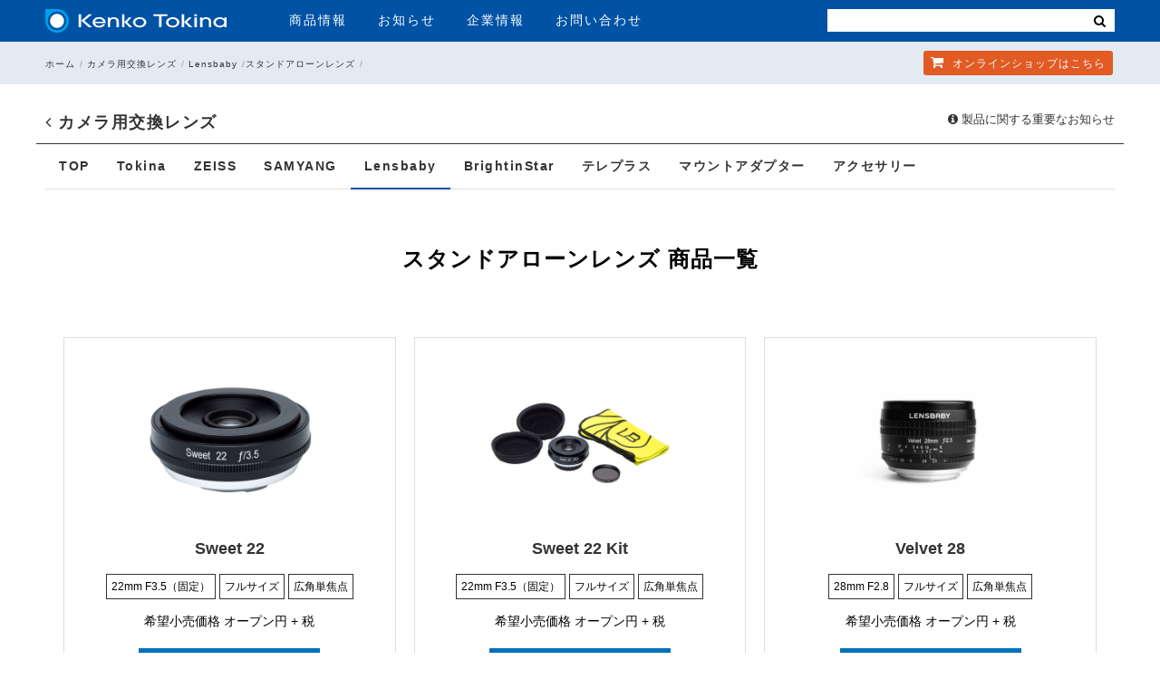

--- FILE ---
content_type: text/html; charset=UTF-8
request_url: https://www.kenko-tokina.co.jp/camera-lens/lensbaby/stand-alone-lens/
body_size: 9651
content:
<!DOCTYPE html>
<html lang="ja">
<head>
<meta charset="utf-8">
<meta name="viewport" content="width=device-width, initial-scale=1">
<title>スタンドアローンレンズ | ケンコー・トキナー</title>
<meta name="description" content="スタンドアローンレンズの商品一覧ページです。">
<meta name="keywords" content="Lensbaby,スタンドアローンレンズ">
<!-- Google Tag Manager -->
<script>(function(w,d,s,l,i){w[l]=w[l]||[];w[l].push({'gtm.start':
new Date().getTime(),event:'gtm.js'});var f=d.getElementsByTagName(s)[0],
j=d.createElement(s),dl=l!='dataLayer'?'&l='+l:'';j.async=true;j.src=
'https://www.googletagmanager.com/gtm.js?id='+i+dl;f.parentNode.insertBefore(j,f);
})(window,document,'script','dataLayer','GTM-WTHWDB8');</script>
<!-- End Google Tag Manager -->
<!-- Google tag (gtag.js) -->
<script async src="https://www.googletagmanager.com/gtag/js?id=G-EL2N5W7FBL"></script>
<script>
  window.dataLayer = window.dataLayer || [];
  function gtag(){dataLayer.push(arguments);}
  gtag('js', new Date());
  gtag('config', 'G-EL2N5W7FBL');
</script>
<meta property="og:locale" content="ja_JP" />
<meta property="og:type" content="website" />
<meta property="og:title" content="スタンドアローンレンズ | ケンコー・トキナー" />
<meta property="og:description" content="スタンドアローンレンズの商品一覧ページです。" />
<meta property="og:url" content="https://www.kenko-tokina.co.jp/camera-lens/lensbaby/stand-alone-lens/" />
<meta property="og:site_name" content="株式会社ケンコー・トキナー" />
<meta property="og:image" content="https://www.kenko-tokina.co.jp/images/ogp_kt.jpg" />
<meta property="og:image:width" content="1200" />
<meta property="og:image:height" content="630" />
<meta property="og:image:type" content="image/jpeg" />
<meta name="twitter:card" content="summary_large_image" />
<meta name="twitter:site" content="@KenkoTokina_JP" />
<link rel="shortcut icon" href="/images/favicons/favicon.ico" type="image/vnd.microsoft.icon">
<link rel="apple-touch-icon" sizes="152x152" href="/images/favicons/apple-touch-icon.png">
<link rel="icon" href="/images/favicons/icon-32x32.png" sizes="32x32"/>
<link rel="icon" href="/images/favicons/icon-192x192.png" sizes="192x192"/>
<meta name="msapplication-TileImage" content="/images/favicons/icon-256x256.png">
<link rel="stylesheet" type="text/css" media="all" href="/css/hd-ft-2018.css?ver2024.0807">
<link rel="stylesheet" type="text/css" media="all" href="/css/common2020.css?ver2025.6.13">
<link rel="stylesheet" type="text/css" media="all" href="/css/font-awesome.css">
<script src="https://ajax.googleapis.com/ajax/libs/jquery/2.2.4/jquery.min.js"></script>
<script src="/js/echo.js"></script>
<script src="/js/slick.min.js"></script>
<script src="/js/common2020.js?20260129"></script>
<script src="/js/jquery.colorbox-min.js"></script>
<script>
echo.init({
	offset: 1000 ,
	throttle: 0 ,
    callback: function (element, op) {
	    if(op === 'load') {
        element.classList.add('loaded');
    } else {
        element.classList.remove('loaded');
    }}
});</script>
<!-- Global site tag (gtag.js) - Google Ads: 739583158 -->
<script async src="https://www.googletagmanager.com/gtag/js?id=AW-739583158"></script>
<script>
window.dataLayer = window.dataLayer || [];
function gtag(){dataLayer.push(arguments);}
gtag('js', new Date());
gtag('config', 'AW-739583158');
</script>
<!-- Facebook Pixel Code -->
<script>
  !function(f,b,e,v,n,t,s)
  {if(f.fbq)return;n=f.fbq=function(){n.callMethod?
  n.callMethod.apply(n,arguments):n.queue.push(arguments)};
  if(!f._fbq)f._fbq=n;n.push=n;n.loaded=!0;n.version='2.0';
  n.queue=[];t=b.createElement(e);t.async=!0;
  t.src=v;s=b.getElementsByTagName(e)[0];
  s.parentNode.insertBefore(t,s)}(window, document,'script',
  'https://connect.facebook.net/en_US/fbevents.js');
  fbq('init', '1306371296184962');
  fbq('track', 'PageView');
</script>
<noscript><img height="1" width="1" style="display:none"
  src="https://www.facebook.com/tr?id=1306371296184962&ev=PageView&noscript=1"
/></noscript>
<!-- End Facebook Pixel Code -->
<!--2025.12.13-->
</head>
<body>
<!-- Google Tag Manager (noscript) -->
<noscript><iframe src="https://www.googletagmanager.com/ns.html?id=GTM-WTHWDB8"
height="0" width="0" style="display:none;visibility:hidden"></iframe></noscript>
<!-- End Google Tag Manager (noscript) -->
<!--[if lt IE 9]>
<div id="ie-notice">※お使いのブラウザは古いバージョンのためこのホームページをきちんと表示できません。Google Chromeなど最新のブラウザをお使いください。</div>
<![endif]-->
<div id="wrapper">
<header id="hd-1">
<nav>
<div class="inner cols-2">
<div class="col col-1">
<div id="hd-logo"><a href="https://www.kenko-tokina.co.jp/"><img src="https://www.kenko-tokina.co.jp/images/common/logo.svg" alt="株式会社ケンコー・トキナー"></a></div>
<ul id="hd-menu" class="no-list">
<li><a href="https://www.kenko-tokina.co.jp/#tab-2" id="pd-info">商品情報</a></li>
<li><a href="https://www.kenko-tokina.co.jp/news.html">お知らせ</a></li>
<li><a href="https://www.kenko-tokina.co.jp/about/">企業情報</a></li>
<li><a href="https://www.kenko-tokina.co.jp/address.html">お問い合わせ</a></li>
</ul>
<!-- *************************************
SP MENU
************************************* -->
<div id="bt-nav">
<span class="item-01 transition-01"></span>
<span class="item-02 transition-01"></span>
<span class="item-03 transition-01"></span>
</div>
<div id="show-menu">
<div class="search">
<!--
<form name="search_form" action="https://kenko-tokina.dga.jp/" method="GET" onsubmit="return mysearch(this);">
   <input type="text" name="kw" value="" class="iSearchAssist" placeholder="検索">
   <input type="hidden" name="ie" value="u">
   <button type="submit" class="cursor"><i class="fa fa-search"></i></button>
</form>-->
<form>
<input type="text" class="search-txt-sp" value="" placeholder="">
<button type="submit" class="cursor bt-search-sp"><i class="fa fa-search" style="color:#333;"></i></button>
</form>
</div>
<ul class="no-list">
<li><a href="https://www.kenko-tokina.co.jp/#tab-2" id="sp-pd-menu">商品情報<i class="fa fa-angle-right"></i></a></li>
<li><a href="https://www.kenko-tokina.co.jp/news.html">お知らせ<i class="fa fa-angle-right"></i></a></li>
<li><a href="https://www.kenko-tokina.co.jp/about/">企業情報<i class="fa fa-angle-right"></i></a></li>
<li><a href="https://www.kenko-tokina.co.jp/address.html">お問い合わせ<i class="fa fa-angle-right"></i></a></li>
</ul>
</div>
</div>
<div class="col col-2">
<!--
<div id="hd-search">
<form name="search_form" action="https://kenko-tokina.dga.jp/" method="GET" onsubmit="return mysearch(this);">
   <input type="text" name="kw" value="" class="iSearchAssist" placeholder="検索">
   <input type="hidden" name="ie" value="u">
   <button type="submit" class="cursor"><i class="fa fa-search"></i></button>
</form>
</div>
-->
<div id="hd-search">
<form>
<input type="text" class="search-txt" value="" placeholder="">
<button type="submit" class="cursor bt-search"><i class="fa fa-search"></i></button>
</form>
</div>
</div>
</div>
<div id="hd-2-top">
<div class="inner">
<ul class="no-list">
<li><a href="https://shop.kenko-tokina.co.jp/" class="item-3" target="_blank"><i class="fa fa-shopping-cart"></i> オンラインショップ<span>はこちら</span></a></li>
</ul>
</div>
</div>
</nav>
</header>

<main role="main" id="category">
<h1 class="forsk">スタンドアローンレンズ</h1>
<div id="b_navi">
<ul class="inner">
      <li><a href="/">ホーム</a></li>
	  <li><a href="/imaging/eq/camera-lens/">カメラ用交換レンズ</a></li>
	  <li class="cat_detail0"><a href="https://www.kenko-tokina.co.jp/camera-lens/lensbaby/">Lensbaby</a></li><li class="cat_detail1"><a href="https://www.kenko-tokina.co.jp/camera-lens/lensbaby/stand-alone-lens/">スタンドアローンレンズ</a></li>
    </ul>
</div>
<div class="cat-title inner">
<p class="category-name"><a href="/imaging/eq/camera-lens/"><i class="fa fa-angle-left"></i> カメラ用交換レンズ</a></p>
<a href="/notice/" class="info"><i class="fa fa-info-circle"></i> 製品に関する重要なお知らせ</a>
</div>
<section class="sec-1">
<h2 class="forsk">ページメニュー</h2>
	<div class="inner">
	<ul id="cat-navi" class="no-list" role="navigation">
		<li><a href="/imaging/eq/camera-lens/">TOP</a></li>
		<li><a href="/camera-lens/tokina/">Tokina</a></li>
		<li><a href="https://www.kenko-tokina.co.jp/camera-lens/carl_zeiss/">ZEISS</a></li>
		<li><a href="https://www.kenko-tokina.co.jp/camera-lens/samyang/">SAMYANG</a></li>
		<li><a href="https://www.kenko-tokina.co.jp/camera-lens/lensbaby/">Lensbaby</a></li>
		<li><a href="https://www.kenko-tokina.co.jp/camera-lens/brightinstar/">BrightinStar</a></li>
		<li><a href="https://www.kenko-tokina.co.jp/camera-lens/kenko_teleplus/">テレプラス</a></li>
		<li><a href="https://www.kenko-tokina.co.jp/camera-lens/installation-adapter/">マウントアダプター</a></li>
		<li><a href="https://www.kenko-tokina.co.jp/camera-lens/accessories/">アクセサリー</a></li>
	</ul>
	</div>
</section>
<!-- サブカテゴリーがない場合-->
<section class="sec-2">
	<div class="inner">
<h2 class="title-1">スタンドアローンレンズ 商品一覧</h2>
<p class="page-catch link"></p>
<!--SAMYANG、ZEISS以外の場合-->
<!--生産終了品以外-->
<ul class="pd-list-tokina no-list cols-3">
<li class="col">
	<div class="waku waku-1">
	<div class="wrap-img"><a href="https://www.kenko-tokina.co.jp/camera-lens/lensbaby/stand-alone-lens/sweet22.html">
	<img src="https://www.kenko-tokina.co.jp/camera-lens/assets_c/2024/02/sweet22_products2000-thumb-autox450-52743.jpg" alt="Sweet 22の製品画像">
	</a></div>
	<h3 class="pd-name"><a href="https://www.kenko-tokina.co.jp/camera-lens/lensbaby/stand-alone-lens/sweet22.html">Sweet 22</a></h3>
	<ul class="no-list fe">
	<li>22mm F3.5（固定）</li>
	<li>フルサイズ</li>
	<li>広角単焦点</li>
	</ul>
	<div class="price-1">希望小売価格 <span>オープン円 + 税</span></div>
	<div class="bt"><a href="https://www.kenko-tokina.co.jp/camera-lens/lensbaby/stand-alone-lens/sweet22.html">商品情報</a></div>
	<div class="shop-info">
	<div class="txt-1">オンラインショップで購入すると</div>
	<div class="price-2"><span class="p-tax">26,182</span> 円 <span>(税込)</span></div>
	<div class="bt og"><a href="https://shop.kenko-tokina.co.jp/view/category/ct2280" target="_blank">ご購入はこちら</a></div>
	</div>
	</div>
	</li>
	<!-- //item -->
<li class="col">
	<div class="waku waku-1">
	<div class="wrap-img"><a href="https://www.kenko-tokina.co.jp/camera-lens/lensbaby/stand-alone-lens/sweet22kit.html">
	<img src="https://www.kenko-tokina.co.jp/camera-lens/assets_c/2024/02/sweet22kit_products2000-thumb-autox450-52756.jpg" alt="Sweet 22 Kitの製品画像">
	</a></div>
	<h3 class="pd-name"><a href="https://www.kenko-tokina.co.jp/camera-lens/lensbaby/stand-alone-lens/sweet22kit.html">Sweet 22 Kit</a></h3>
	<ul class="no-list fe">
	<li>22mm F3.5（固定）</li>
	<li>フルサイズ</li>
	<li>広角単焦点</li>
	</ul>
	<div class="price-1">希望小売価格 <span>オープン円 + 税</span></div>
	<div class="bt"><a href="https://www.kenko-tokina.co.jp/camera-lens/lensbaby/stand-alone-lens/sweet22kit.html">商品情報</a></div>
	<div class="shop-info">
	<div class="txt-1">オンラインショップで購入すると</div>
	<div class="price-2"><span class="p-tax">33,455</span> 円 <span>(税込)</span></div>
	<div class="bt og"><a href="https://shop.kenko-tokina.co.jp/view/category/ct2280" target="_blank">ご購入はこちら</a></div>
	</div>
	</div>
	</li>
	<!-- //item -->
<li class="col">
	<div class="waku waku-1">
	<div class="wrap-img"><a href="https://www.kenko-tokina.co.jp/camera-lens/lensbaby/stand-alone-lens/velvet_28.html">
	<img src="https://www.kenko-tokina.co.jp/camera-lens/assets_c/2020/07/velvet28_products01-thumb-autox450-38768.jpg" alt="Velvet 28の製品画像">
	</a></div>
	<h3 class="pd-name"><a href="https://www.kenko-tokina.co.jp/camera-lens/lensbaby/stand-alone-lens/velvet_28.html">Velvet 28</a></h3>
	<ul class="no-list fe">
	<li>28mm F2.8</li>
	<li>フルサイズ</li>
	<li>広角単焦点</li>
	</ul>
	<div class="price-1">希望小売価格 <span>オープン円 + 税</span></div>
	<div class="bt"><a href="https://www.kenko-tokina.co.jp/camera-lens/lensbaby/stand-alone-lens/velvet_28.html">商品情報</a></div>
	<div class="shop-info">
	<div class="txt-1">オンラインショップで購入すると</div>
	<div class="price-2"><span class="p-tax">82,000</span> 円 <span>(税込)</span></div>
	<div class="bt og"><a href="https://shop.kenko-tokina.co.jp/view/category/ct1821" target="_blank">ご購入はこちら</a></div>
	</div>
	</div>
	</li>
	<!-- //item -->
<li class="col">
	<div class="waku waku-1">
	<div class="wrap-img"><a href="https://www.kenko-tokina.co.jp/camera-lens/lensbaby/stand-alone-lens/velvet56.html">
	<img src="https://www.kenko-tokina.co.jp/camera-lens/assets_c/2021/10/velvet56_bk_sv-thumb-autox450-43130.jpg" alt="Velvet 56の製品画像">
	</a></div>
	<h3 class="pd-name"><a href="https://www.kenko-tokina.co.jp/camera-lens/lensbaby/stand-alone-lens/velvet56.html">Velvet 56</a></h3>
	<ul class="no-list fe">
	<li>56mm F1.6</li>
	<li>フルサイズ</li>
	<li>標準単焦点</li>
	</ul>
	<div class="price-1">希望小売価格 <span>オープン円 + 税</span></div>
	<div class="bt"><a href="https://www.kenko-tokina.co.jp/camera-lens/lensbaby/stand-alone-lens/velvet56.html">商品情報</a></div>
	<div class="shop-info">
	<div class="txt-1">オンラインショップで購入すると</div>
	<div class="price-2"><span class="p-tax">67,000</span> 円 <span>(税込)</span></div>
	<div class="bt og"><a href="https://shop.kenko-tokina.co.jp/view/category/0000001694" target="_blank">ご購入はこちら</a></div>
	</div>
	</div>
	</li>
	<!-- //item -->
<li class="col">
	<div class="waku waku-1">
	<div class="wrap-img"><a href="https://www.kenko-tokina.co.jp/camera-lens/lensbaby/stand-alone-lens/velvet_85.html">
	<img src="https://www.kenko-tokina.co.jp/camera-lens/assets_c/2021/10/velvet85_dslr-mil-thumb-autox450-43097.jpg" alt="Velvet 85の製品画像">
	</a></div>
	<h3 class="pd-name"><a href="https://www.kenko-tokina.co.jp/camera-lens/lensbaby/stand-alone-lens/velvet_85.html">Velvet 85</a></h3>
	<ul class="no-list fe">
	<li>85mm F1.8</li>
	<li>フルサイズ</li>
	<li>望遠単焦点</li>
	</ul>
	<div class="price-1">希望小売価格 <span>オープン円 + 税</span></div>
	<div class="bt"><a href="https://www.kenko-tokina.co.jp/camera-lens/lensbaby/stand-alone-lens/velvet_85.html">商品情報</a></div>
	<div class="shop-info">
	<div class="txt-1">オンラインショップで購入すると</div>
	<div class="price-2"><span class="p-tax">74,700</span> 円 <span>(税込)</span></div>
	<div class="bt og"><a href="https://shop.kenko-tokina.co.jp/view/category/0000001874" target="_blank">ご購入はこちら</a></div>
	</div>
	</div>
	</li>
	<!-- //item -->
<li class="col">
	<div class="waku waku-1">
	<div class="wrap-img"><a href="https://www.kenko-tokina.co.jp/camera-lens/lensbaby/stand-alone-lens/sol45.html">
	<img src="https://www.kenko-tokina.co.jp/camera-lens/assets_c/2019/02/4961607471876_2000-thumb-autox450-33638.jpg" alt="SOL 45の製品画像">
	</a></div>
	<h3 class="pd-name"><a href="https://www.kenko-tokina.co.jp/camera-lens/lensbaby/stand-alone-lens/sol45.html">SOL 45</a></h3>
	<ul class="no-list fe">
	<li>45mm F3.5</li>
	<li>フルサイズ</li>
	<li>標準単焦点</li>
	</ul>
	<div class="price-1">希望小売価格 <span>オープン円 + 税</span></div>
	<div class="bt"><a href="https://www.kenko-tokina.co.jp/camera-lens/lensbaby/stand-alone-lens/sol45.html">商品情報</a></div>
	<div class="shop-info">
	<div class="txt-1">オンラインショップで購入すると</div>
	<div class="price-2"><span class="p-tax">29,900</span> 円 <span>(税込)</span></div>
	<div class="bt og"><a href="https://shop.kenko-tokina.co.jp/view/category/0000001965" target="_blank">ご購入はこちら</a></div>
	</div>
	</div>
	</li>
	<!-- //item -->
</ul>
</div>
</section>
<script>
$(function(){
$('.pd-name').matchHeight();
$('.desc').matchHeight();
$('.fe').matchHeight();
$('.shop-info').matchHeight();
});
</script>
<section class="sec-pickup">
<div class="inner">
<h2 class="title-1">ピックアップ</h2>
<ul class="list-pickup cols-3">
<li class="col alpha"><a href="/ambassadors/furaku_kazuya/atx-m_11-18mm_f28_e.html"> <i class="img" style="background-image: url('https://www.kenko-tokina.co.jp/ambassadors/assets_c/2022/09/FRA20220921_00009-thumb-1000xauto-47723.jpg');"></i>
<div class="txt">
<h4>超広角の新しい表現を与えてくれるTokina atx-m 11-18mm F2.8 E</h4>
</div>
</a></li>
<li class="col alpha"><a href="/special/product_type/lens/samyang/laskey-samyang_af_35-150mm_f2-28_fe.html"> <i class="img" style="background-image: url('https://www.kenko-tokina.co.jp/special/mt-images/906524f393ca1a6c2098869593e842bc12fcc5c7.jpg');"></i>
<div class="txt">
<h4>ライブ撮影に魅力的な、SAMYANG AF 35-150mm F2-2.8 FE</h4>
</div>
</a></li>
<li class="col alpha"><a href="/special/brand/lensbaby_1/kawai-velvet.html"> <i class="img" style="background-image: url('https://www.kenko-tokina.co.jp/special/mt-images/0bdf89939b67e1144839af7ac23f2de028f3cc4c.jpg');"></i>
<div class="txt">
<h4>レンズベビー「ベルベット」入門 by 川合麻紀</h4>
</div>
</a></li>
</ul>
</div>
</section>
<section id="sec-catalog">
	<div class="inner cols-2">
	<div class="col col-1 mh">
	<h3 class="title-1">カタログ</h3>
	<ul class="no-list cols-3" id="catalog">
	<li class="col" id="lensbaby"></li>
	</ul>
	</div>
	<div class="col col-2 mh">
<h3 class="title-1">特集</h3>
	<div class="wrap-img"><a href="https://www.kenko-tokina.co.jp/lp/sz-pro/"><img src="https://www.kenko-tokina.co.jp/lp/sz-pro/images/ogp.jpg" alt="ケンコー・トキナー写真ブログ"></a></div>
	<h4><a href="https://www.kenko-tokina.co.jp/lp/sz-pro/">SZ-PRO特集ページ</a></h4>
	<p>「SZ PRO」は、クラウドファンディングで3600％達成した、圧倒的に軽量・コンパクトな超望遠MFミラーレンズシリーズです。</p>
</div>
	</div>
</section>
<section id="top-shop">
	<div class="inner">
	<h3 class="title-1">直営店のご案内</h3>
	<div class="cols-2">
	<div class="col col-1"><a href="http://www.kenko-tokina.co.jp/service-shop/"><img src="/images/top/ss.jpg" alt="ケンコー・トキナーサービスショップ" class="retina"></a></div>
		<div class="col col-2 link">
		<p class="p1">専門スタッフがご案内するショールーム／直営店舗</p>
		<h4>ケンコー・トキナー サービスショップ</h4>
		<p class="p2">中野駅北口徒歩７分　本社ビル２階にあるケンコー・トキナーサービスショップでは、製品ショールーム、ヒストリーや製品体験コーナー、セミナー開催、スタジオレンタル、トキナーレンズレンタルなどのサービスをご利用いただけます。</p>
		<a href="http://www.kenko-tokina.co.jp/service-shop/"><i class="fa fa-angle-right"></i> ショップ案内を見る</a>
		</div>
	</div>
	</div>
</section>
</main>
<!-- 更新日：2025.10.24-->
<div id="sec-fmenu">
<div class="inner add-icon-window">
<div class="box-01 cols-3 clearfix">
<div class="div-01">
<p class="p-title">個人のお客様</p>
<div class="item-01 item">
<ul>
<li><a href="/imaging/filter/" class="has-sub">レンズフィルター</a>
<ul class="sub-menu">
<li><a href="/imaging/filter/protect/">レンズプロテクター</a></li>
<li><a href="/imaging/filter/pl/">PLフィルター</a></li>
<li><a href="/imaging/filter/normal_nd/">一般NDフィルター</a></li>
<li><a href="/imaging/filter/nd/">高濃度ＮＤフィルター</a></li>
<li><a href="/imaging/filter/half_nd/">ハーフＮＤフィルター</a></li>
<li><a href="/imaging/filter/soft/">ソフトフィルター</a></li>
<li><a href="/imaging/filter/cross/">クロスフィルター</a></li>
<li><a href="/imaging/eq/eq-digital/close/close_up/">クロースアップレンズ</a></li>
<li><a href="/imaging/filter/">特殊フィルター</a></li>
<li><a href="/imaging/filter/">アクセサリー</a></li>
</ul>
</li>
<li><a href="/camera-lens/" class="has-sub">カメラ用交換レンズ</a>
<ul class="sub-menu">
<li><a href="/camera-lens/tokina/">Tokina</a></li>
<li><a href="/camera-lens/kenko_cameralens/">Kenko</a></li>
<li><a href="/camera-lens/carl_zeiss/">ZEISS</a></li>
<li><a href="/camera-lens/samyang/">SAMYANG</a></li>
<li><a href="/camera-lens/lensbaby/">Lensbaby</a></li>
<li><a href="/camera-lens/kenko_teleplus/">テレプラス</a></li>
<li><a href="/camera-lens/installation-adapter/">マウントアダプター</a></li>
<li><a href="/camera-lens/accessories/">アクセサリー</a></li>
</ul>
</li>
<li><a href="/imaging/mobile_accessory/" class="has-sub">スマートフォン用レンズ・機材</a>
<ul class="sub-menu">
<li><a href="/imaging/mobile_accessory/exapro/">EXAPRO</a></li>
<li><a href="/imaging/mobile_accessory/filter-conversion/real_pro/">REAL PRO</a></li>
<li><a href="/imaging/mobile_accessory/filter-conversion/beastgrip/beastgrip.html">BEASTGRIP</a></li>
<li><a href="/imaging/mobile_accessory/filter-conversion/sns_master/">SNSマスター</a></li>
</ul>
</li>
</ul>
</div>
<div class="item-02 item">
<ul>
<li><a href="/tripods/" class="has-sub">三脚・一脚</a>
<ul class="sub-menu">
<li><a href="/slik/">SLIK三脚</a></li>
<li><a href="http://www.slik.co.jp/daiwa.html">SLIK DAIWA</a></li>
<li><a href="/imaging/eq/tripod/kenko/">Kenko三脚</a></li>
<li><a href="/optics/sky_memo/">天体撮影用三脚</a></li>
<li><a href="/slik/accessories/">その他カメラ保持機材</a></li>
</ul>
</li>
<li><a href="/imaging/bag/" class="has-sub">カメラバック・ケース</a>
<ul class="sub-menu">
<li><a href="/imaging/bag/aosta/">アオスタ</a></li>
<li><a href="/imaging/bag/kenko/">ケンコー[ LUCE ]</a></li>
<li><a href="/imaging/bag/logos/">LOGOS</a></li>
<li><a href="/imaging/bag/hessen-cornford/">Hessen CORNFORD</a></li>
<li><a href="/imaging/bag/protex/">PROTEX</a></li>
<li><a href="/imaging/bag/accessory_case/">アクセサリーケース</a></li>
</ul>
</li>
<li><a href="/imaging/" class="has-sub">カメラ・撮影機材・ジンバル・ライト・撮影用品</a>
<ul class="sub-menu">
<li><a href="/imaging/camera/">カメラ</a></li>
<li><a href="/imaging/eq/lighting/">ライティング用品</a></li>
<li><a href="/imaging/eq/eq-digital/">撮影補助・機材保護用品</a></li>
<li><a href="/imaging/eq/eq-digital/">ジンバル</a></li>
<li><a href="/imaging/eq/eq-camera/">手入・保管・管理</a></li>
</ul>
</li>
<li><a href="/frames/" class="has-sub">写真額縁・写真立て</a>
<ul class="sub-menu">
<li><a href="/frames/aluminum/">アルミ額縁</a></li>
<li><a href="/frames/wooden/">木製額縁</a></li>
<li><a href="/frames/stand/">写真立て</a></li>
<li><a href="/frames/portrait/">肖像額縁・慰霊額縁</a></li>
<li><a href="/frames/direct/">ダイレクトフレーム（マットなし）</a></li>
</ul>
</li>
</ul>
</div>
<div class="item-03 item">
<ul>
<li><a href="/optics/binoculars/" class="has-sub">双眼鏡・単眼鏡</a>
<ul class="sub-menu">
<li><a href="/optics/binoculars/">双眼鏡</a></li>
<li><a href="/optics/binoculars/vc/">防振双眼鏡</a></li>
<li><a href="/optics/binoculars/monoculars/">単眼鏡</a></li>
<li><a href="/optics/binoculars/accessory01/">アクセサリー</a></li>
</ul>
</li>
<li><a href="/optics/telescope.html" class="has-sub">天体望遠鏡</a>
<ul class="sub-menu">
<li><a href="/optics/tele_scope/meade/">MEADE</a></li>
<!-- <li><a href="/optics/tele_scope/sky_explorer/">NEWスカイエクスプローラー</a></li> -->
<li><a href="/optics/tele_scope/se/">スカイエクスプローラー</a></li>
<!-- <li><a href="/optics/tele_scope/ng/">NATIONAL GEOGRAPHIC</a></li> -->
<!-- <li><a href="/optics/tele_scope/miltolastro/">MILTOL天体観測キット</a></li> -->
<li><a href="/optics/tele_scope/sky_walker/">SKY WALKER</a></li>
<li><a href="/optics/tele_scope/eyepiece/">天体望遠鏡用アイピース</a></li>
<li><a href="/optics/sky_memo/">自動追尾赤道儀 スカイメモ</a></li>
<li><a href="/optics/tele_scope/accessories/">撮影・観測用アクセサリー</a></li>
</ul>
</li>
<li><a href="/optics/lupe/" class="has-sub">ルーペ・拡大鏡</a>
<ul class="sub-menu">
<li><a href="/optics/lupe/head/4961607405871.html">メガネルーペ</a></li>
<li><a href="/optics/lupe/hand/">手持ちルーペ</a></li>
<li><a href="/optics/lupe/card/">携帯用ルーペ</a></li>
<li><a href="/optics/lupe/desk/">置き型ルーペ</a></li>
<li><a href="/optics/lupe/head/">装着型ルーペ</a></li>
<li><a href="/optics/lupe/">その他ルーペ</a></li>
</ul>
</li>
<li><a href="/optics/micro_scope/" class="has-sub">顕微鏡</a></li>
<li><a href="/natural-science.html">知育・学習</a></li>
</ul>
</div>
<div class="item-04 item">
<ul>
<li><a href="/pc/" class="has-sub">スキャナー・ラジオ・充電器 他</a>
<ul class="sub-menu">
<li><a href="/pc/peripheral_equiment/">PC周辺機器</a></li>
<li><a href="/pc/scanner/">スキャナー</a></li>
<li><a href="/pc/recorder/">ラジオ・カセットレコーダー</a></li>
<li><a href="/pc/battery/">乾電池・充電池・充電器</a></li>
<li><a href="/pc/ledtracer/">トレーサー</a></li>
<li><a href="/pc/car_accessories/">車用品</a></li>
<li><a href="/pc/marker/">フォトマーカー</a></li>
</ul>
</li>
<li><a href="/h_and_b/" class="has-sub">健康・美容・スポーツ</a>
<ul class="sub-menu">
<li><a href="/h_and_b/skateboard/">スケートボード</a></li>
<li><a href="/h_and_b/kirei/">KireiとGenki</a></li>
<li><a href="/h_and_b/heatstroke/">熱中症計</a></li>
<li><a href="/h_and_b/voice-amplifier/">集音器</a></li>
<li><a href="/h_and_b/mercurials/">血圧計</a></li>
<li><a href="/h_and_b/caretool/">ケアツール</a></li>
<li><a href="/h_and_b/cat346/">クッキングエコシート</a></li>
</ul>
</li>
<li><a href="https://www.kenko-tokina.co.jp/nursing/" class="has-sub">介護用品</a>
<ul class="sub-menu">
<li><a href="http://drivemedical.jp/product_category/d001/">杖</a></li>
<li><a href="http://drivemedical.jp/product_category/d002/">歩行車</a></li>
<li><a href="http://drivemedical.jp/product_category/d003/">車いす</a></li>
<li><a href="http://drivemedical.jp/product_category/d004/">車いす用アクセサリー</a></li>
<li><a href="http://drivemedical.jp/product_category/d005/">トイレ・バス用品</a></li>
<li><a href="http://drivemedical.jp/product_category/d006/">生活支援</a></li>
<li><a href="http://drivemedical.jp/product_category/d007/">プラティークシリーズ</a></li>
<li><a href="https://www.kenko-tokina.co.jp/nursing/kenko/">Kenko</a></li>
<li><a href="https://www.kenko-tokina.co.jp/nursing/hug/">移乗サポートロボット HUG</a></li>
</ul>
</li>
</ul>
</div>
</div>
<div class="div-02">
<p class="p-title">法人のお客様</p>
<div class="item-01 item">
<ul>
<li><a href="/security/" class="has-sub">セキュリティー製品</a>
<ul class="sub-menu">
<li><a href="/security/camera-housing/">カメラハウジング</a></li>
<li><a href="/security/fixer/">フィクサー</a></li>
<li><a href="/security/ptz-system/">旋回台・コントローラー</a></li>
<li><a href="/security/cctv-lenses/">CCTVレンズ</a></li>
<li><a href="/security/cat232/">取付金具</a></li>
<li><a href="/security/cat194/">マシンビジョン用レンズ</a></li>
</ul>
</li>
</ul>
</div>
<div class="item-02 item">
<ul>
<li><a href="/fa/" class="has-sub">FA製品</a>
<ul class="sub-menu">
<li><a href="/fa/technolight/">テクノライト</a></li>
<li><a href="/fa/macro-lenses/">マクロレンズ</a></li>
<li><a href="/fa/led/">LED照明</a></li>
<li><a href="/fa/lsc-lenses/">ラインセンサーカメラ用レンズ</a></li>
<li><a href="/fa/accessories/">アクセサリー</a></li>
</ul>
</li>
<li><a href="/io-filters/">工業用光学フィルター</a></li>
</ul>
</div>
<div class="item-03 item">
<ul>
<li><a href="/medical/" class="has-sub">医療用Ｘ線撮影装置</a>
<ul class="sub-menu">
                  <li><a href="/medical/products.html#cat-1">回診用Ｘ線撮影装置</a></li>
                  <li><a href="/medical/products.html#cat-2">ポータブルＸ線撮影装置</a></li>
                 <li><a href="/medical/products.html#cat-4">耳鼻科用X線撮影装置</a></li>
                 <li><a href="/medical/products.html#cat-5">耳鼻科用CT撮影装置</a></li>
                 <li><a href="/medical/products.html#cat-6">ポータブルX線撮影装置用支持器</a></li>
</ul>
</li>
<!--<li><a href="/mmf/">金属成膜</a></li>-->
</ul>
</div>
<div class="item-04 item">
<ul>
<li><a href="/oem/">OEM</a></li>
<li><a href="/as-lens/">ガラス非球面レンズ</a></li>
<li><a href="/sc-lens/">スキャナーレンズ</a></li>
<li><a href="/slik-industrial/">カメラ固定具</a></li>
<li><a href="/nameprint/">名入れ製品サービス</a></li>
<li><a href="http://bizbroad.kenko-tokina.co.jp/shop/default.aspx" class="has-sub">BizBroad(法人向け仕入サイト）</a></li>
</ul>
</div>
</div>
</div>
</div>
</div>
<!-- *************************************
FOOTER
************************************* -->
<footer id="footer">
<div class="inner">
<ul class="nav-01">
<li><a href="https://www.kenko-tokina.co.jp/">ホーム</a></li>
<li><a href="/news/">新着情報</a></li>
<li><a href="https://www.kenko-tokina.co.jp/#tab-2">商品情報</a></li>
<li><a href="/about/">会社概要</a></li>
<li><a href="/recruit/">採用情報</a></li>
<li><a href="/service-shop/">サービスショップ・直営店舗</a></li>
<li><a href="/address.html">お問い合わせ</a></li>
<li><a href="/catalog.html">カタログ</a></li>
<li id="pop-lang"><a class="transition alpha cursor">Language <i class="fa fa-angle-down"></i></a>
<div id="list-lang" class="transition">
<ul>
 <li><a href="https://kenkoglobal.com/" title="ENGLISH" target="_blank">ENGLISH</a></li>
        <li><a href="http://www.tokinalens.com/" title="ENGLISH" target="_blank">English<br>[CAMERA LENS]</a></li>
        <li><a href="https://kenkotokina-cctv.com/" title="ENGLISH" target="_blank">English<br>[CCTV LENS]</a></li>
        <li><a href="https://www.shanghai-kenko.com/" title="中文" target="_blank">中文</a></li>
</ul>
<i class="pop-arrow"></i>
</div>
</li>
</ul>
<a href="/ambassadors/" class="bt-ab">Tokinaアンバサダー</a>
<ul class="nav-02">
<li><a href="/privacy.html">個人情報保護方針</a></li>
<li><a href="/terms.html">ホームページ利用規約</a></li>
<li><a href="/rss.html">RSSについて</a></li>
</ul>
</div><!-- //inner-->
<div id="copy"><i class="copy">&copy;</i> 2026 KenkoTokina Corporation. All Rights Reserved.</div>
</footer>
<div id="back-top" class="transition-01"><a href="#wrapper"><img src="/images/common/top-off.png" alt="このページのトップに戻る"></a></div>
<!-- User Insight PCDF Code Start : tokina.co.jp -->
<script type="text/javascript">
var _uic = _uic ||{}; var _uih = _uih ||{};_uih['id'] = 52765;
_uih['lg_id'] = '';
_uih['fb_id'] = '';
_uih['tw_id'] = '';
_uih['uigr_1'] = ''; _uih['uigr_2'] = ''; _uih['uigr_3'] = ''; _uih['uigr_4'] = ''; _uih['uigr_5'] = '';
_uih['uigr_6'] = ''; _uih['uigr_7'] = ''; _uih['uigr_8'] = ''; _uih['uigr_9'] = ''; _uih['uigr_10'] = '';
/* DO NOT ALTER BELOW THIS LINE */
/* WITH FIRST PARTY COOKIE */
(function() {
var bi = document.createElement('script');bi.type = 'text/javascript'; bi.async = true;
bi.src = '//cs.nakanohito.jp/b3/bi.js';
var s = document.getElementsByTagName('script')[0];s.parentNode.insertBefore(bi, s);
})();
</script>
<!-- User Insight PCDF Code End : tokina.co.jp -->
</div>
<!-- Yahoo Code for your Conversion Page -->
<script type="text/javascript">
    /* <![CDATA[ */
    var yahoo_conversion_id = 1001074670;
    var yahoo_conversion_label = "AHxVCKOY5Z0BEIGqi-IC";
    var yahoo_conversion_value = 1;
    /* ]]> */
</script>
<script type="text/javascript" src="https://s.yimg.jp/images/listing/tool/cv/conversion.js">
</script>
<noscript>
    <div style="display:inline;">
        <img height="1" width="1" style="border-style:none;" alt="" src="https://b91.yahoo.co.jp/pagead/conversion/1001074670/?value=1&label=AHxVCKOY5Z0BEIGqi-IC&guid=ON&script=0&disvt=true"/>
    </div>
</noscript>
</body>
</html>


--- FILE ---
content_type: text/css
request_url: https://www.kenko-tokina.co.jp/css/common2020.css?ver2025.6.13
body_size: 20531
content:
@charset "UTF-8";
/** ***********************************************

Last Modified:2025/9/16

*********************************************** **/
/** ***********************************************

TOP SLIDE

*********************************************** **/
#top-slider {
  padding: 0 0 30px;
  overflow: hidden;
  background-image: url(../images/common/loader-oval-bk.svg);
  background-position: center;
  background-size: 30px 30px;
  height: 400px;
}
@media screen and (max-width: 800px) {
  #top-slider {
    height: 250px;
  }
}
@media screen and (max-width: 500px) {
  #top-slider {
    padding: 0;
  }
}
#top-slider .slick-slide,
#top-slider .slick-slider .slick-track,
#top-slider .slick-slider .slick-list {
  transform: translate3d(0, 0, 0);
  transform: translateZ(0);
  perspective: 1000;
  backface-visibility: hidden;
  -webkit-backface-visibility: hidden;
}
#top-slider a:hover {
  opacity: 1;
}
#top-slider .slick-1 {
  overflow: hidden;
  width: 100%;
  position: relative;
  opacity: 0;
  transition: opacity 0.4s;
}
#top-slider .slick-arrow {
  margin-top: -60px;
}
#top-slider .slick-dots {
  bottom: 0px;
}
#top-slider .slick-dots li {
  width: 12px;
  height: 12px;
  margin: 0 4px;
  border: solid 1px #ccc;
}
#top-slider .slick-dots li.slick-active {
  background-color: #0052a5;
  border: solid 1px #0052a5;
}
#top-slider.on {
  background-image: none;
  height: inherit;
}
#top-slider.on .slick-1 {
  opacity: 1;
}

@media screen and (max-width: 500px) {
  #top-slider .inner {
    padding: 0;
  }
  #top-slider .slick {
    padding-bottom: 30px;
  }
  #top-slider .slick-dots {
    bottom: 0px;
  }
  #top-slider .slick-dots li {
    width: 8px;
    height: 8px;
    margin: 0 2px;
  }
}
#slider {
  padding: 0 0 30px;
  overflow: hidden;
}
#slider .slick-slide,
#slider .slick-slider .slick-track,
#slider .slick-slider .slick-list {
  transform: translate3d(0, 0, 0);
  transform: translateZ(0);
  perspective: 1000;
  backface-visibility: hidden;
}

#slider a:hover {
  opacity: 1;
}

#slider .slick {
  overflow: hidden;
  width: 100%;
  position: relative;
}

#slider .slick-arrow {
  margin-top: -60px;
}

#slider .slick-dots {
  bottom: 0px;
}

#slider .slick-dots li {
  width: 12px;
  height: 12px;
  margin: 0 4px;
  border: solid 1px #ccc;
}

#slider .slick-dots li.slick-active {
  background-color: #0052a5;
  border: solid 1px #0052a5;
}

@media screen and (max-width: 500px) {
  #slider .inner {
    padding: 0;
  }
  #slider .slick {
    padding-bottom: 30px;
  }
  #slider .slick-dots {
    bottom: 0px;
  }
  #slider .slick-dots li {
    width: 8px;
    height: 8px;
    margin: 0 2px;
  }
}
/** ***********************************************

TOP TAB

*********************************************** **/
#top-tab-menu {
  background-color: #eee;
  color: #fff;
  font-size: 0;
  position: relative;
  padding-top: 10px;
}

#top-tab-menu li {
  display: inline-block;
  vertical-align: middle;
}

#top-tab-menu li a {
  display: block;
  background-color: #333;
  color: #fff;
  font-size: 16px;
  position: relative;
  padding: 20px 50px;
  text-align: center;
  border-right: solid 1px #fff;
  border-top: 1px solid #333;
  letter-spacing: 1px;
}

#top-tab-menu li a.selected {
  background-color: #fff;
  color: #333;
}

#top-tab-menu li a i {
  position: absolute;
  top: 50%;
  right: 20px;
  margin-top: -9px;
  font-size: 18px;
  color: #333;
}

#top-tab-menu li a.selected i {
  color: #333;
}

#top-tab-menu a.info {
  color: #333;
  font-weight: 400;
  position: absolute;
  top: 50%;
  margin-top: -13px;
  right: 20px;
  font-size: 15px;
  letter-spacing: 1px;
}

@media screen and (max-width: 1000px) {
  #top-tab-menu li a {
    font-size: 14px;
    padding: 20px;
  }
  #top-tab-menu li a i {
    display: none;
  }
}
@media screen and (max-width: 700px) {
  #top-tab-menu a.info {
    display: none;
  }
}
@media screen and (max-width: 500px) {
  #top-tab-menu {
    width: 100%;
    overflow: hidden;
  }
  #top-tab-menu ul {
    display: table-cell;
  }
  #top-tab-menu li a {
    padding: 15px;
    font-size: 13px;
  }
}
#wrap-top-tab .wrap-panels {
  background-color: #fff;
  min-height: 500px;
  padding: 30px;
}

.top-tile li {
  padding: 10px;
  position: relative;
  overflow: hidden;
}

.top-tile li .icon-window {
  width: 10px;
  height: auto;
  margin-left: 4px;
  vertical-align: middle;
}

.top-tile li i.icon {
  font-size: 12px;
  padding: 3px 10px;
  color: #fff;
  font-style: normal;
  letter-spacing: 1px;
  display: block;
  width: 80px;
  text-align: center;
  margin: 20px;
  margin-bottom: 0;
}

.top-tile li i.icon-1 {
  background-color: #fff;
  border: solid 1px #de1c24;
  color: #de1c24;
}

.top-tile li i.icon-2 {
  background-color: #e25a24;
  color: #fff;
}

.top-tile li i.icon-3 {
  background-color: #22a673;
  color: #fff;
}

/** 新製品 **/
.top-tile li.type-1 a {
  background-color: #eee;
  display: block;
  min-height: 360px;
  position: relative;
}

.top-tile li.type-1 .wrap-img {
  text-align: center;
  display: block;
  width: 100%;
  height: 220px;
  overflow: hidden;
  position: relative;
}

.top-tile li.type-1 .wrap-img img {
  max-width: 200px;
  max-height: 200px;
  width: auto;
  height: auto;
  position: absolute;
  top: 0;
  left: 0;
  right: 0;
  bottom: 0;
  margin: auto;
}

.top-tile li.type-1 p.p1 {
  font-size: 13px;
  padding: 10px 20px 0;
  letter-spacing: 1px;
}

.top-tile li.type-1 p.p2 {
  font-size: 16px;
  font-weight: bold;
  padding: 5px 20px;
  letter-spacing: 1px;
  margin-left: 1em;
  text-indent: -1em;
}

.top-tile li.type-1 p.p2::before {
  content: "▶";
  font-size: 10px;
  margin-right: 5px;
}

/** 検索 **/
.top-tile li.col-search {
  width: 50%;
  display: inline-block;
  vertical-align: top;
}

.top-tile li.col-search .in {
  background-color: #e4eaf2;
  min-height: 360px;
  position: relative;
  font-size: 14px;
  letter-spacing: normal;
}

.top-tile li.col-search .p1 {
  font-size: 18px;
  font-weight: bold;
  padding: 20px;
}

.top-tile li.col-search .p1 i {
  margin-right: 10px;
}

.top-tile li.col-search .bt-2 {
  margin-top: 60px;
}

.top-tile li.col-search .link {
  text-align: center;
}

.top-tile li.col-search .link a {
  font-size: 16px;
  color: #0052a5;
}

.wrap-campaign {
  background-color: #f5f3e5;
  padding: 20px;
  margin: 10px;
  border: 3px solid #ba925d;
  -o-border-image: linear-gradient(to right, #cd9e2e 0%, #d7d4a7 100%);
     border-image: linear-gradient(to right, #cd9e2e 0%, #d7d4a7 100%);
  border-image-slice: 1;
}
@media screen and (max-width: 500px) {
  .wrap-campaign {
    margin: 5px;
    padding: 15px;
  }
}
.wrap-campaign .p1 {
  font-weight: bold;
  text-align: center;
  display: flex;
  justify-content: center;
  align-items: center;
  gap: 10px;
  font-size: 18px;
  margin-bottom: 10px;
}
@media screen and (max-width: 500px) {
  .wrap-campaign .p1 {
    font-size: 16px;
  }
}
.wrap-campaign .icon-campaign {
  display: block;
  width: 40px;
}
@media screen and (max-width: 500px) {
  .wrap-campaign .icon-campaign {
    width: 30px;
  }
}

.ul-campaign .slick-track {
  position: relative;
  display: block;
  margin-left: auto;
  margin-right: auto;
}
.ul-campaign .slick-dots {
  position: static;
  margin-top: 10px;
}
.ul-campaign .slick-dots li {
  width: 12px;
  height: 12px;
  padding: 0;
  background-color: #fff;
  margin: 0 3px;
  border: solid 1px #ddd;
  border-radius: 100%;
  text-indent: -9999px;
}
.ul-campaign .slick-dots li.slick-active {
  background-color: #0052a5;
}

/** 特集 **/
.top-tile li.type-2 {
  width: 33.3333333333%;
}

.top-tile li.type-2 a {
  display: block;
  position: relative;
  text-align: center;
  background-color: #fff;
  padding-bottom: 0px;
}

.top-tile li.type-2 .wrap-img {
  background-position: 50% 50% !important;
  background-size: cover;
  overflow: hidden;
}
.top-tile li.type-2 .wrap-img img {
  -o-object-fit: cover;
     object-fit: cover;
  -o-object-position: center;
     object-position: center;
  width: 100%;
  height: 100%;
}

.top-tile li.type-2 .p1 {
  font-size: 15px;
  font-weight: bold;
  padding: 10px 0 0;
  letter-spacing: 1px;
  text-align: left;
}

.top-tile li.type-2 .p1::before {
  content: "▶";
  font-size: 10px;
  margin-right: 5px;
  vertical-align: middle;
}

.top-tile li.type-2 .p2 {
  padding: 10px 20px;
  letter-spacing: 1px;
  width: 100%;
  text-align: left;
}
.top-tile li.type-2 .p2 p {
  font-size: 14px;
}

.top-tile li.col-2 {
  width: 25%;
}

.top-tile li.event p {
  padding: 15px 0px;
  font-size: 16px;
  color: #333;
  text-align: left;
  letter-spacing: 1px;
  line-height: 160%;
}

.top-tile li .no-img {
  background-image: url(../images/common/logo-2.svg);
  min-height: 180px;
  background-position: top 10px center;
  background-size: 140px 140px;
  background-color: #fff;
  border: solid 1px #ddd;
}

/** イベント **/
.top-tile li.type-3 a {
  display: block;
  position: relative;
  background-color: #fff;
  border: solid 1px #fff;
}

.top-tile li.type-3 .wrap-img {
  min-height: 160px;
  background-position: 50% 50% !important;
  background-size: cover;
}

.top-tile li.type-3 p.p1 {
  font-size: 16px;
  font-weight: bold;
  padding: 10px 0;
  padding-bottom: 0;
  letter-spacing: 1px;
  margin-left: 1em;
  text-indent: -1em;
  text-align: left;
}

.top-tile li.type-3 p.p1::before {
  content: "▶";
  font-size: 10px;
  margin-right: 5px;
}

.top-tile li.type-3 p.p2 {
  font-size: 15px !important;
  padding: 10px 0px;
  letter-spacing: 1px;
  width: 100%;
  text-align: left;
}

.top-tile li.ev .p2 p {
  font-size: 15px !important;
  padding: 10px 0px;
  letter-spacing: 1px;
  width: 100%;
  text-align: left;
}

.top-tile li.type-3 i.icon {
  margin: 10px 0 0;
}

/** SNS **/
.top-tile li.sns {
  width: 50%;
  overflow: visible;
}

.top-tile li.sns .in {
  background-color: #fff;
  border: solid 1px #ddd;
  padding: 30px 0;
  display: flex;
  justify-content: center;
  align-items: center;
  flex-wrap: wrap;
}

.top-tile li.sns .item-1 {
  display: block;
  width: 30%;
  text-align: center;
}

.top-tile li.sns .item-2 {
  display: flex;
  width: 70%;
  justify-content: center;
  position: relative;
  visibility: visible;
  gap: 5px;
}

.top-tile li.sns img {
  width: 50px;
  height: 50px;
}

.top-tile li.sns .icon {
  margin: 0 5px;
  display: block;
  position: relative;
}

.top-tile li.sns .pop-x {
  position: relative;
}

.top-tile li.sns ul {
  display: flex;
  overflow: visible;
}
.top-tile li.sns ul li {
  position: relative;
  overflow: visible;
}
.top-tile li.sns ul li a {
  overflow: visible;
}
.top-tile li.sns ul li img {
  filter: drop-shadow(0 0 1.5px #ccc);
}
.top-tile li.sns .wrap-sub-x {
  position: absolute;
  top: 45px;
  left: -20px;
  background-color: #eee;
  border-radius: 3px;
  width: 130px;
  z-index: 10;
  filter: drop-shadow(0 0 3px #666);
  transform: translateZ(0);
  display: none;
  overflow: visible;
}
.top-tile li.sns .wrap-sub-x a {
  font-size: 11px;
  font-weight: bold;
  text-align: left;
  display: block;
  padding: 10px;
  position: relative;
}
.top-tile li.sns .wrap-sub-x a::after {
  content: "";
  width: 5px;
  height: 5px;
  border-top: solid 1px #333;
  border-right: solid 1px #333;
  transform: rotate(45deg);
  position: absolute;
  top: calc(50% - 4px);
  right: 5px;
}
.top-tile li.sns .wrap-sub-x a.x1 {
  border-bottom: solid 1px #fff;
}

.top-tile li.sns .item-1 p {
  letter-spacing: 1.5px;
  line-height: 200%;
}

.top-tile li.sns .item-1 p strong {
  display: block;
  font-size: 16px;
}

@media screen and (min-width: 1024px) {
  /** ZOOM **/
  .top-tile li.type-1 .wrap-img,
  .top-tile li.type-2 .wrap-img,
  .top-tile li.type-3 .wrap-img,
  .top-tile li.type-4 .wrap-img,
  .zoom {
    overflow: hidden;
  }
  .top-tile li.type-1 .wrap-img img,
  .top-tile li.type-2 .wrap-img img,
  .top-tile li.type-3 .wrap-img img,
  .top-tile li.type-4 .wrap-img img,
  .zoom {
    transition: transform 0.3s;
  }
  .top-tile li.type-1:hover .wrap-img img,
  .top-tile li.type-2:hover .wrap-img img,
  .top-tile li.type-3:hover .wrap-img img,
  .top-tile li.type-4:hover .wrap-img img,
  .zoom:hover {
    transform: scale(1.03);
  }
}
@media screen and (max-width: 1100px) {
  #wrap-top-tab .wrap-panels {
    padding: 30px 0;
  }
  .top-tile li.col-search .bt-2 {
    margin: 50px 20px;
  }
  .top-tile li {
    padding: 5px;
  }
  .top-tile li.type-1 p {
    font-size: 13px;
  }
}
@media screen and (max-width: 800px) {
  /** 新製品 **/
  .top-tile li.type-1 a {
    min-height: 340px;
  }
  .top-tile li.type-1 .wrap-img {
    height: 170px;
  }
  .top-tile li.type-1 .wrap-img img {
    max-width: 150px;
    max-height: 150px;
  }
  .top-tile li.type-1 p.p1 {
    font-size: 12px;
    padding: 10px 10px 0;
  }
  .top-tile li.type-1 p.p2 {
    font-size: 14px;
    padding: 5px 10px;
  }
  /** 検索 **/
  .top-tile li.col-search .in {
    min-height: 340px;
  }
  .top-tile li.col-search .p1 {
    font-size: 16px;
  }
  .top-tile li.col-search .p1 i {
    margin-right: 10px;
  }
  .top-tile li.col-search .bt-2 {
    margin-top: 60px;
    font-size: 16px;
  }
  .top-tile li.col-search .link {
    text-align: center;
  }
  .top-tile li.col-search .link a {
    font-size: 16px;
    color: #0052a5;
  }
  /** 特集 **/
  .top-tile li.type-2 {
    width: 50%;
  }
  .top-tile li.type-2 a {
    display: block;
    min-height: 326px;
    position: relative;
    text-align: center;
    background-color: #fff;
  }
  .top-tile li.type-2 .wrap-img {
    min-height: 180px;
    background-position: 50% 50% !important;
    background-size: cover;
  }
  .top-tile li.type-2 .p1 {
    font-size: 14px;
    padding: 10px;
  }
  .top-tile li.type-2 .p2 {
    padding: 10px;
  }
  /** イベント**/
  .top-tile li.type-3 {
    width: 50%;
  }
  .top-tile li.type-3 a {
    min-height: 326px;
  }
  .top-tile li.type-3 .wrap-img {
    min-height: 180px;
  }
  .top-tile li.type-3 p.p1 {
    font-size: 14px;
  }
  .top-tile li.type-3 p.p2 {
    font-size: 12px !important;
  }
  /** SNS **/
  .top-tile li.sns {
    width: 100%;
  }
  .top-tile li.sns .in {
    padding: 20px 0;
  }
  .top-tile li.sns .item-1 {
    width: 100%;
    padding-bottom: 20px;
  }
  .top-tile li.sns .item-2 {
    width: 100%;
  }
}
@media screen and (max-width: 700px) {
  .top-tile li i.icon {
    font-size: 10px;
    padding: 3px 10px;
    width: 70px;
    margin: 10px;
    margin-bottom: 0;
  }
  .pd-all {
    font-size: 10px;
  }
  /** 新製品 **/
  .top-tile li.type-1 {
    width: 100%;
  }
  .top-tile li.type-1 a {
    min-height: inherit;
    display: flex;
  }
  .top-tile li.type-1 .wrap-img {
    text-align: center;
    display: inline-block;
    width: 40%;
    height: 150px;
    padding: 15px;
    padding-right: 10px;
  }
  .top-tile li.type-1 .wrap-img img {
    max-width: 120px;
    max-height: 120px;
    width: auto;
    height: auto;
    vertical-align: middle;
  }
  .top-tile li.type-1 .wrap-txt {
    display: inline-block;
    width: 60%;
    vertical-align: middle;
    border-top: none;
    padding-top: 20px;
  }
  .top-tile li.type-1 p.p1 {
    font-size: 10px;
    padding: 10px 10px 0;
  }
  .top-tile li.type-1 p.p2 {
    font-size: 12px;
    padding: 5px 10px;
  }
  /** 検索 **/
  .top-tile li.col-search {
    width: 100%;
  }
  .top-tile li.col-search .in {
    min-height: inherit;
    padding-bottom: 30px;
  }
  .top-tile li.col-search .p1 {
    font-size: 15px;
  }
  .top-tile li.col-search .bt-2 {
    margin-top: 0px;
    margin-bottom: 20px;
    font-size: 14px;
    padding: 20px 10px;
  }
  .top-tile li.col-search .link a {
    font-size: 12px;
  }
  /** 特集 **/
  .top-tile li.type-2 {
    width: 100%;
  }
  .top-tile li.type-2 a {
    min-height: 150px;
  }
  .top-tile li.type-2 .wrap-img {
    min-height: 150px;
  }
  .top-tile li.type-2 h4 {
    font-size: 14px;
    padding: 20px;
    padding-bottom: 10px;
  }
  .top-tile li.type-2 p {
    font-size: 12px !important;
    padding: 0 20px 10px;
  }
  /** イベント**/
  .top-tile li.type-3 {
    width: 100%;
  }
  .top-tile li.type-3 a {
    min-height: 150px;
  }
  .top-tile li.type-3 .wrap-img {
    min-height: 150px;
  }
  .top-tile li.type-3 p.p1 {
    font-size: 14px;
  }
  .top-tile li.type-3 p.p2 {
    font-size: 12px !important;
  }
  #tab-3 .top-tile li.type-cat {
    width: 50% !important;
  }
}
/** ***********************************************

TOP TAB2

*********************************************** **/
#tab-2 h4.title-h4 {
  margin-left: 10px;
}

#tab-2 .cols-5 {
  margin-bottom: 30px;
}

.top-tile li.type-cat a {
  background-color: #fff;
  display: block;
  min-height: 260px;
  position: relative;
  border: solid 1px #ddd;
}

.top-tile li.type-cat .wrap-img {
  text-align: center;
  display: block;
  width: 100%;
  height: 200px;
  overflow: hidden;
  position: relative;
}

.top-tile li.type-cat .wrap-img img {
  max-width: 162px;
  max-height: 140px;
  width: auto;
  height: auto;
  position: absolute;
  top: 0;
  left: 0;
  right: 0;
  bottom: 0;
  margin: auto;
}

.top-tile li.type-cat p.p1 {
  font-size: 15px;
  font-weight: bold;
  padding: 5px 20px;
  letter-spacing: 1px;
  margin-left: 1em;
  text-indent: -1em;
}

.top-tile li.type-cat p.p1 img {
  width: auto;
  height: 10px;
  vertical-align: middle;
}

.top-tile li.type-cat p.p1::before {
  content: "▶";
  font-size: 10px;
  margin-right: 5px;
}

.top-tile li.hojin a {
  background-color: #0052a5;
  color: #fff;
  border: solid 1px #0052a5;
}

@media screen and (max-width: 1024px) {
  .top-tile li.type-cat {
    width: 25%;
  }
}
@media screen and (max-width: 800px) {
  .top-tile li.type-cat {
    width: 50%;
  }
  .top-tile li.type-cat a {
    min-height: 200px;
  }
  .top-tile li.type-cat .wrap-img {
    height: 140px;
  }
  .top-tile li.type-cat .wrap-img img {
    max-width: 120px;
    max-height: 120px;
  }
  .top-tile li.type-cat p.p1 {
    font-size: 12px;
  }
}
/** ***********************************************

TOP SHOP

*********************************************** **/
#top-shop {
  background-color: #fff;
}

#top-shop .inner {
  padding: 50px 0;
  text-align: center;
}

#top-shop .title-1 {
  margin-bottom: 50px;
}

#top-shop .cols-2 {
  background-color: #f0f4f7;
}

#top-shop .col-2 {
  padding: 30px;
  text-align: left;
}

#top-shop .col-2 .p1 {
  font-size: 14px;
  margin-bottom: 20px;
  letter-spacing: 1px;
}

#top-shop .col-2 h4 {
  font-size: 20px;
  font-weight: bold;
  margin-bottom: 20px;
  letter-spacing: 1px;
}

#top-shop .col-2 .p2 {
  font-size: 16px;
  line-height: 180%;
  letter-spacing: 1px;
  margin-bottom: 20px;
}

#top-shop .col-2 a {
  font-size: 16px;
  font-weight: bold;
  letter-spacing: 1px;
  border-bottom: solid 1px #0052a5;
  padding-bottom: 3px;
}

@media screen and (max-width: 800px) {
  #top-shop .col-1 {
    width: 100%;
  }
  #top-shop .col-2 {
    width: 100%;
  }
  #top-shop .col-2 h4 {
    font-size: 16px;
  }
  #top-shop .col-2 .p2 {
    font-size: 12px;
    line-height: 160%;
  }
}
/** ***********************************************

TOP NEWS

*********************************************** **/
#top-news {
  background-color: #fff;
}

#top-news .inner {
  padding: 0 0 50px;
  text-align: center;
}

#top-news .col-1 {
  padding: 30px 20px;
  text-align: left;
}

#top-news .col-2 {
  padding: 30px 20px;
  text-align: left;
}

#top-news .title-1 {
  margin-bottom: 10px;
}

#top-news h4 {
  font-size: 18px;
  font-weight: bold;
  letter-spacing: 1px;
  padding-bottom: 15px;
  border-bottom: solid 1px #333;
  position: relative;
}

#top-news .fa-rss-square {
  color: #ef8b1e;
  font-size: 18px;
  margin-left: 10px;
}

#top-news .bt-news {
  font-size: 14px;
  position: absolute;
  top: 5px;
  right: 5px;
}

.list-news {
  margin-top: 0px;
  max-height: 500px;
  overflow: auto;
  padding: 0 10px;
}

.list-news li a {
  color: #333;
  display: block;
  font-size: 16px;
  letter-spacing: 1px;
  border-bottom: solid 1px #ddd;
  padding: 10px 0;
}

.list-news .wrap-img {
  display: inline-block;
  width: 20%;
  vertical-align: middle;
  margin: 5px 0;
  margin-right: 20px;
  text-align: center;
}

.list-news .wrap-img img {
  display: inline-block;
  width: auto;
  height: auto;
  max-width: 100px;
  max-height: 100px;
  background-image: url(../images/common/loader-white.gif);
  background-position: center center;
  background-size: 30px 30px;
  min-height: 50px;
}

.list-news p {
  display: inline-block;
  width: 72%;
  vertical-align: middle;
  letter-spacing: 1px;
  line-height: 160%;
}

.list-news .date {
  color: #666;
  display: block;
  font-size: 13px;
  margin-bottom: 5px;
  letter-spacing: 1px;
  font-weight: 300;
}

.list-news .icon-new {
  color: #cc0000;
  font-size: 13px;
  font-weight: bold;
  margin-left: 5px;
  font-style: bold;
}

@media screen and (max-width: 800px) {
  #top-news .col-1 {
    width: 100%;
  }
  #top-news .col-2 {
    width: 100%;
  }
  .list-news li a {
    font-size: 12px;
  }
}
@media screen and (max-width: 600px) {
  #top-news .bt-news {
    position: inherit;
    top: 0;
    right: 0;
    margin-left: 10px;
  }
  .list-news {
    max-height: 300px;
    padding: 0;
  }
  .list-news p {
    width: 70%;
  }
  .list-news .wrap-img img {
    width: auto;
    height: auto;
    max-width: 80px;
    max-height: 80px;
    min-height: inherit;
  }
}
/** ***********************************************

CATEGORY

*********************************************** **/
#b_navi {
  position: relative;
  max-width: 1200px;
  margin: 0 auto;
  padding-bottom: 20px;
}
@media screen and (max-width: 500px) {
  #b_navi {
    padding-bottom: 0px;
  }
}
#b_navi .inner {
  padding: 10px;
  position: absolute;
  top: -45px;
  left: 0;
}
@media screen and (max-width: 500px) {
  #b_navi .inner {
    position: static;
  }
}
#b_navi li {
  display: inline-block;
  color: #999;
  font-size: 10px;
  letter-spacing: 1px;
}
@media screen and (max-width: 500px) {
  #b_navi li {
    line-height: 1.4;
    letter-spacing: 0.5px;
  }
}
@media screen and (max-width: 500px) {
  #b_navi li:last-child {
    display: none;
  }
}
#b_navi li:after {
  content: "/";
  margin: 0 0 0 5px;
}

.cat-title {
  position: relative;
  padding: 10px;
  border-bottom: solid 1px #333;
  display: flex;
  justify-content: space-between;
}
.cat-title .category-name {
  font-weight: bold;
  font-size: 18px;
  letter-spacing: 1.5px;
}
@media screen and (max-width: 500px) {
  .cat-title .category-name {
    font-size: 16px;
  }
}
.cat-title .wrap-logo .img-logo {
  max-height: 20px;
  width: auto;
  margin-left: 10px;
  vertical-align: middle;
}
.cat-title .info {
  font-size: 13px;
}
@media screen and (max-width: 500px) {
  .cat-title .info {
    display: none;
  }
}

#category .sec-1 {
  padding: 15px 0 30px;
}

#cat-navi {
  border-bottom: solid 1px #ddd;
  display: flex;
  flex-wrap: nowrap;
  align-items: center;
}
#cat-navi li {
  display: block;
}
#cat-navi a {
  display: block;
  padding: 0px 15px 15px;
  letter-spacing: 1.5px;
  text-align: center;
  font-size: 14px;
  font-weight: bold;
  position: relative;
  overflow: visible;
}
#cat-navi a::after {
  content: "";
  display: block;
  width: 0;
  height: 2px;
  background-color: #0352a4;
  position: absolute;
  bottom: -1px;
  left: 0;
  transition: 0.4s;
}
@media (hover: hover) {
  #cat-navi a:hover {
    opacity: 1;
  }
  #cat-navi a:hover::after {
    background-color: #0352a4;
    width: 100%;
  }
}
#cat-navi a.on {
  opacity: 1;
}
#cat-navi a.on::after {
  background-color: #0352a4;
  width: 100%;
}

#cat-bns .col-1 {
  width: 65%;
  padding-right: 15px;
}

#cat-bns .col-2 {
  width: 35%;
  padding-left: 10px;
}

#cat-bns .col-2 a {
  display: block;
}

#cat-bns .col-2 a:first-child {
  margin-bottom: 22px;
}

#category .title-1 {
  text-align: center;
  padding: 30px 0;
}

#category .page-catch {
  text-align: center;
  margin-bottom: 30px;
  letter-spacing: 1.5px;
  line-height: 180%;
}

@media screen and (max-width: 1024px) {
  .sec-1 .inner {
    overflow-x: auto;
    padding-bottom: 10px;
  }
  #cat-navi li {
    display: table-cell;
    white-space: nowrap;
  }
  #cat-navi li a {
    padding: 0 10px 15px;
  }
}
@media screen and (max-width: 500px) {
  #cat-navi {
    border-bottom: none;
  }
  #cat-navi li a {
    padding: 10px;
  }
  #category .title-1 {
    padding: 0;
    font-size: 16px;
  }
  #category .page-catch {
    margin-bottom: 20px;
    font-size: 14px;
    padding: 0 10px;
    text-align: left;
    line-height: 160%;
  }
}
.pd-list-1 {
  font-size: 0;
  padding: 0 10px;
}

.pd-list-1 li {
  display: inline-block;
  width: 25%;
  font-size: 14px;
  vertical-align: top;
  padding: 10px;
}

.pd-list-1 li a {
  display: block;
  width: 100%;
  padding: 5px;
  text-align: center;
  border: solid 1px #ddd;
  position: relative;
}

.pd-list-1 .wrap-img {
  text-align: center;
  display: block;
  width: 100%;
  height: 220px;
  overflow: hidden;
  position: relative;
}

.pd-list-1 .wrap-img img {
  max-width: 200px;
  max-height: 200px;
  width: auto;
  height: auto;
  position: absolute;
  top: 0;
  left: 0;
  right: 0;
  bottom: 0;
  margin: auto;
}

.pd-list-1 .pd-name {
  font-size: 16px;
  font-weight: bold;
  margin-bottom: 15px;
}

.pd-list-1 .desc {
  font-size: 14px;
  padding: 0 10px;
}

.pd-list-1 .bt {
  display: block;
  width: 100%;
  max-width: 200px;
  margin: 20px auto;
  padding: 8px;
  text-align: center;
  color: #fff;
  font-size: 13px;
  background-color: #0071bc;
}

.pd-list-1 .bt:before {
  content: "▶";
  font-size: 10px;
  margin-right: 10px;
}

@media screen and (max-width: 1024px) {
  .pd-list-1 li {
    padding: 5px;
  }
  .pd-list-1 .wrap-img {
    height: 170px;
  }
  .pd-list-1 .wrap-img img {
    max-width: 150px;
    max-height: 150px;
  }
  .pd-list-1 .pd-name {
    font-size: 15px;
  }
  .pd-list-1 .desc {
    font-size: 13px;
  }
}
@media screen and (max-width: 800px) {
  .pd-list-1 li {
    width: 33.3333333333%;
  }
}
@media screen and (max-width: 600px) {
  .pd-list-1 {
    padding: 0;
  }
  .pd-list-1 li {
    width: 50%;
  }
  .pd-list-1 .wrap-img {
    height: 120px;
  }
  .pd-list-1 .wrap-img img {
    max-width: 100px;
    max-height: 100px;
  }
  .pd-list-1 .pd-name {
    font-size: 14px;
  }
  .pd-list-1 .desc {
    text-align: left;
  }
  .pd-list-1 .bt {
    width: 80%;
    margin: 20px auto;
    padding: 8px;
    text-align: center;
    color: #fff;
    font-size: 12px;
  }
}
.clickable {
  cursor: pointer;
}

.sec-pickup {
  padding: 30px 0 50px;
}

.sec-news {
  padding: 50px 0;
}

.sec-news ul {
  max-width: 1024px;
  margin: 0 auto;
}

.sec-blog-bns .cols-2 {
  padding: 0 10px;
}

.sec-blog-bns .col {
  padding: 10px;
}

.sec-blog-bns h4 {
  font-size: 16px;
  margin: 10px 0;
}

.sec-blog-bns p {
  font-size: 14px;
}

.list-pickup {
  padding: 0 10px;
}

.list-pickup li {
  padding: 10px;
}

.list-pickup .img {
  display: block;
  width: 100%;
  height: 200px;
  background-size: cover;
  background-position: center;
}

.list-pickup li h4 {
  font-size: 14px;
  margin: 10px 0;
}

.list-pickup li p {
  font-size: 14px;
}

@media screen and (max-width: 600px) {
  .list-pickup li {
    width: 100% !important;
  }
  .list-pickup .img {
    width: 80px;
    height: 80px;
  }
  .list-pickup i {
    float: left;
    margin: 0 10px 10px 0;
  }
}
/** *****************************

CATEGORY Tokina

***************************** **/
#lens-sorter {
  background-color: #f5f5f5;
  padding: 20px;
  max-width: 1140px;
  margin: 0 auto 30px;
  border: solid 1px #ddd;
}

#lens-sorter .title {
  font-weight: bold;
  text-align: center;
  font-size: 18px;
  margin-bottom: 30px;
  letter-spacing: 2px;
}

#lens-sorter .cols-2 {
  max-width: 900px;
  margin: 0 auto;
  padding-bottom: 20px;
}

#lens-sorter .col-1 {
  text-align: right;
  font-weight: bold;
  width: 25%;
  padding-right: 15px;
  font-size: 16px;
  vertical-align: middle;
}
#lens-sorter .col-1 .font-s {
  font-size: smaller;
  margin-left: 5px;
}

#lens-sorter .col-2 {
  text-align: left;
  width: 75%;
  vertical-align: middle;
}

#lens-sorter label {
  margin-right: 10px;
  margin-top: 10px;
  font-size: 16px;
  display: inline-block;
  border: solid 1px #ddd;
  border-radius: 5px;
  padding: 8px 10px;
  background-color: #fff;
  cursor: pointer;
}

#lens-sorter label:hover,
#lens-sorter label.on {
  background-color: #333;
  color: #fff;
  border: solid 1px #333;
}

#lens-sorter .result {
  text-align: center;
}

#lens-sorter .result span {
  display: none;
}

#lens-sorter .result .p1 {
  font-weight: bold;
}

#lens-sorter .bt {
  background-color: #ccc;
  max-width: 180px;
  border-radius: 5px;
  padding: 10px;
  text-align: center;
  font-size: 14px;
  cursor: pointer;
  margin: 0 auto 20px;
}

.is-hide {
  display: none !important;
}

p.note {
  display: none;
  text-align: center;
  background-color: #f5f5f5;
  padding: 50px;
  letter-spacing: 2px;
}

.loader {
  position: fixed;
  top: 0;
  left: 0;
  width: 100%;
  height: 100%;
  text-align: center;
  background-color: rgba(255, 255, 255, 0.9);
  display: none;
  z-index: 9999;
}

.loader img {
  position: absolute;
  max-width: 200px;
  max-height: 200px;
  width: auto;
  height: auto;
  position: absolute;
  top: 0;
  left: 0;
  right: 0;
  bottom: 0;
  margin: auto;
}

.situation {
  text-align: center;
  margin-bottom: 20px;
}

.situation .open {
  cursor: pointer;
  background-color: #0071bc;
  max-width: 240px;
  padding: 10px;
  margin: 0 auto;
  color: #fff;
  font-size: 14px;
  border-radius: 3px;
}

.situation .open:hover {
  opacity: 0.8;
}

.situation span {
  font-size: 12px;
  vertical-align: middle;
}

.situation .search-box {
  padding: 10px;
  display: none;
}

.situation .search-box input {
  display: none;
}

.situation .search-box label {
  font-size: 14px !important;
}

.situation .search-box img {
  height: 45px;
  width: auto;
  display: block;
  margin: 0 auto 8px;
}

.situation2 .search-box img {
  height: 150px !important;
  width: auto;
  display: block;
  margin: 0 auto 8px;
}

@media screen and (max-width: 800px) {
  #lens-sorter {
    padding: 20px 10px;
  }
  #lens-sorter .cols-2 {
    max-width: inherit;
  }
  #lens-sorter .col-1 {
    font-size: 14px;
    width: 10%;
  }
  #lens-sorter .col-2 {
    width: 90%;
  }
  #lens-sorter label {
    font-size: 14px;
  }
}
@media screen and (max-width: 500px) {
  #lens-sorter {
    padding: 20px 10px;
  }
  #lens-sorter .title {
    font-size: 16px;
  }
  #lens-sorter .cols-2 {
    padding: 0;
  }
  #lens-sorter .col-1 {
    width: 100%;
    text-align: left;
    font-size: 12px;
    margin-bottom: 10px;
    background-color: #333;
    color: #fff;
    padding: 6px 10px;
    border-radius: 3px;
  }
  #lens-sorter .col-2 {
    width: 100%;
    padding-bottom: 20px;
  }
  #lens-sorter label {
    font-size: 12px;
  }
  #lens-sorter .bt {
    font-size: 12px;
  }
  #lens-sorter .result {
    font-size: 12px;
  }
}
.pd-list-tokina {
  padding: 0 10px;
  margin-bottom: 30px;
}

.pd-list-tokina > li {
  display: inline-block;
  font-size: 14px;
  vertical-align: top;
  padding: 10px;
  position: relative;
}

.pd-list-tokina .waku {
  display: block;
  width: 100%;
  text-align: center;
  border: solid 1px #ddd;
  position: relative;
}

.pd-list-tokina .size {
  position: absolute;
  top: 0;
  left: 0;
  font-size: 10px;
  padding: 5px;
  color: #fff;
  letter-spacing: 1.5px;
}

.pd-list-tokina .waku-1 .size {
  background-color: rgb(200, 171, 145);
}

.pd-list-tokina .waku-2 .size {
  background-color: rgb(0, 162, 149);
}

.pd-list-tokina .waku-3 .size {
  background-color: rgb(0, 164, 220);
}

.pd-list-tokina .wrap-img {
  text-align: center;
  display: block;
  width: 100%;
  height: 220px;
  overflow: hidden;
  position: relative;
}

.pd-list-tokina .wrap-img img {
  width: auto;
  height: auto;
  display: block;
  max-height: 200px;
  max-width: 200px;
  -o-object-fit: cover;
     object-fit: cover;
  position: absolute;
  top: 0;
  left: 0;
  right: 0;
  bottom: 0;
  margin: auto;
}

.pd-list-tokina .pd-name {
  font-size: 18px;
  font-weight: bold;
  margin-bottom: 15px;
  padding: 0 15px;
}

.pd-list-tokina .pd-name .icon-new {
  font-style: normal;
  font-size: 12px;
  background-color: #de1c24;
  color: #fff;
  padding: 2px 10px;
  font-weight: normal;
  position: absolute;
  top: -1px;
  right: 0;
}

.pd-list-tokina .desc {
  padding: 0 10px;
  text-align: left;
}

.pd-list-tokina .terminated::after {
  content: "この製品は生産を終了しました。";
  font-size: 12px;
  font-weight: bold;
  margin-bottom: 10px;
  color: rgb(255, 90, 26);
  display: block;
}

.pd-list-tokina .fe {
  padding: 0 10px;
  text-align: center;
  margin: 0 auto;
  max-width: 300px;
}

.pd-list-tokina .fe li {
  font-size: 12px;
  display: inline-block;
  padding: 5px;
  border: solid 1px #333;
  margin-bottom: 5px;
}

.pd-list-tokina .price-1 {
  margin-top: 10px;
}

.pd-list-tokina .bt a {
  display: block;
  width: 100%;
  max-width: 200px;
  margin: 20px auto;
  padding: 8px;
  text-align: center;
  color: #fff;
  font-size: 13px;
  background-color: #0071bc;
  letter-spacing: 1.5px;
}

.pd-list-tokina .bt.og a {
  background-color: rgb(255, 140, 0);
  margin-bottom: 10px;
  margin-top: 10px;
}

.pd-list-tokina .bt a:before {
  content: "▶";
  font-size: 10px;
  margin-right: 10px;
}

.pd-list-tokina .shop-info {
  background-color: #f5f5f5;
  padding: 10px;
}

.pd-list-tokina .price-2 {
  margin-top: 10px;
  font-size: 16px;
  font-weight: bold;
}

.pd-list-tokina .price-2 span {
  font-size: 12px;
  font-weight: normal;
}

.pd-list-tokina .price-2 span.p-tax {
  font-size: 16px;
  font-weight: bold;
}

.pd-list-tokina .shop-info p.end {
  font-size: 14px;
  text-align: left;
  padding: 10px;
  line-height: 160%;
}

.sub-category {
  font-size: 18px;
  margin: 0 0 10px 20px;
  letter-spacing: 2px;
}

.sub-category::before {
  content: "- ";
}

@media screen and (max-width: 900px) {
  .pd-list-tokina {
    padding: 0;
  }
  .pd-list-tokina > li {
    padding: 10px;
  }
}
@media screen and (max-width: 800px) {
  .pd-list-tokina > li {
    width: 50% !important;
  }
}
@media screen and (max-width: 600px) {
  .sub-category {
    font-size: 15px;
    margin: 0;
    letter-spacing: 1.5px;
  }
  .pd-list-tokina > li {
    padding: 5px;
  }
  .pd-list-tokina .waku {
    border: none;
  }
  .pd-list-tokina .wrap-img {
    height: 180px;
  }
  .pd-list-tokina .wrap-img img {
    max-height: 180px;
    max-width: 90%;
  }
  .pd-list-tokina .pd-name {
    font-size: 14px;
  }
  .pd-list-tokina .desc {
    display: block;
    font-size: 12px;
    margin-bottom: 10px;
  }
  .pd-list-tokina .fe {
    display: flex;
    flex-wrap: wrap;
    align-content: flex-start;
    gap: 0px 5px;
    padding: 0;
  }
  .pd-list-tokina .fe li {
    font-size: 10px;
    padding: 3px 5px;
    width: calc(50% - 2.5px);
    letter-spacing: 1;
    border: solid 1px #ddd;
    text-align: left;
    line-height: 1.2;
  }
  .pd-list-tokina .price-1 {
    display: none;
  }
  .pd-list-tokina .bt a {
    font-size: 11px;
    font-weight: bold;
    letter-spacing: 1px;
  }
  .pd-list-tokina .bt a:before {
    content: "▶";
    transform: scale(0.5);
    margin-right: 5px;
    display: none;
  }
  .pd-list-tokina .shop-info {
    font-size: 10px;
    text-align: left;
    padding: 10px 0 0;
  }
  .pd-list-tokina .shop-info .txt-1 {
    padding: 0 5px;
  }
  .pd-list-tokina .price-2 {
    font-size: 12px;
    padding: 0 5px;
    margin-top: 5px;
  }
  .pd-list-tokina .price-2 span {
    font-size: 10px;
    font-weight: normal;
  }
  .pd-list-tokina .price-2 span.p-tax {
    font-size: 15px;
    font-weight: bold;
  }
}
p.p-note {
  display: none;
  color: #666;
  margin: 0 0 30px 30px;
}

.wrap-pd-list {
  margin-top: 30px;
}

#sec-catalog {
  padding: 50px 0 0;
  text-align: center;
}
#sec-catalog .inner {
  display: flex;
}
@media screen and (max-width: 600px) {
  #sec-catalog .inner {
    display: block;
  }
}
#sec-catalog .col h3.title-1 {
  font-size: 20px;
}
@media screen and (max-width: 600px) {
  #sec-catalog .col h3.title-1 {
    font-size: 16px;
    margin-bottom: 20px;
  }
}
#sec-catalog .col-1 {
  width: 46%;
  margin: 0 2%;
  background-color: rgb(243, 247, 250);
  padding: 0px;
}
@media screen and (max-width: 600px) {
  #sec-catalog .col-1 {
    width: 100%;
    margin: 0 0 30px;
    padding-top: 30px;
  }
}
#sec-catalog .col-2 {
  width: 46%;
  margin: 0 2%;
  background-color: rgb(243, 247, 250);
  padding: 0 0 20px;
}
@media screen and (max-width: 600px) {
  #sec-catalog .col-2 {
    width: 100%;
    margin: 0;
    margin: 0 0 30px;
    padding-top: 30px;
  }
}
#sec-catalog .col-2 p {
  text-align: left;
  max-width: 300px;
  margin: 10px auto 0;
}
#sec-catalog .cols-3 .col {
  width: 25%;
  justify-content: center;
  gap: 10px;
}
@media screen and (max-width: 600px) {
  #sec-catalog .cols-3 .col {
    width: calc(50% - 10px);
    flex-wrap: wrap;
  }
}
#sec-catalog .cols-3 .col .c_name {
  font-size: 13px;
}
@media screen and (max-width: 600px) {
  #sec-catalog .cols-3 .col .c_name {
    font-size: 12px;
  }
}
#sec-catalog .inner ul {
  padding-bottom: 30px;
}
#sec-catalog .inner p {
  margin-top: 10px;
}
#sec-catalog .inner .wrap-img {
  max-width: 300px;
  margin: 0 auto 20px;
}

@media screen and (max-width: 600px) {
  .table-scroller {
    overflow-x: auto;
    margin-bottom: 20px;
  }
}
.table-scroller table {
  min-width: 600px;
}

/** *************************************************

DETAIL Tokina

************************************************* **/
.pd-titile-area {
  position: relative;
  width: 100%;
  padding-bottom: 10px;
  vertical-align: middle;
}
.pd-titile-area .wrap-img {
  width: 80px;
  height: 65px;
  vertical-align: middle;
  text-align: center;
  padding: 0 10px;
  display: table-cell;
}
.pd-titile-area .wrap-img img {
  width: auto;
  height: auto;
  max-width: 100%;
  max-height: 65px;
}
.pd-titile-area .wrap-pd-name {
  width: 100%;
  padding: 0 5px;
  vertical-align: middle;
}
.pd-titile-area .catch {
  font-size: 14px;
  letter-spacing: 1.5px;
  max-width: 90%;
  margin-bottom: 5px;
}
.pd-titile-area .pd-name {
  font-weight: bold;
  font-size: 30px;
  letter-spacing: 2px;
}
.pd-titile-area .icon-new {
  font-style: normal;
  font-size: 10px;
  background-color: #de1c24;
  color: #fff;
  padding: 2px 5px;
  font-weight: normal;
  margin-left: 10px;
  display: inline-block;
  vertical-align: middle;
}

#brand-logo {
  width: auto;
  height: 20px;
  position: absolute;
  right: 10px;
  top: 50%;
  margin-top: -28px;
}

.pd-name-2 {
  display: none;
}

.tab-menu-detail {
  background-color: #f5f5f5;
  top: -100px;
  left: 0;
}

.tab-menu-detail.active {
  position: fixed;
  top: 0;
  left: 0;
  width: 100%;
  text-align: center;
  z-index: 9999;
}

.tab-menu-detail.active .pd-name-2 {
  display: block;
  position: absolute;
  top: 15px;
  left: 10px;
  font-size: 16px;
  font-weight: bold;
}
@media screen and (max-width: 1200px) {
  .tab-menu-detail.active .pd-name-2 a {
    display: block;
    width: 100%;
    font-size: 14px;
    max-width: 300px;
    overflow: hidden;
    text-overflow: ellipsis;
    white-space: nowrap;
  }
}

.tab-menu-detail ul {
  border-bottom: solid 1px #ddd;
  text-align: center;
  padding-top: 10px;
}

.tab-menu-detail li {
  list-style: none;
  display: inline-block;
  background-color: #f5f5f5;
  vertical-align: top;
}

.tab-menu-detail li a {
  padding: 10px 15px 10px;
  font-size: 14px;
  display: block;
  margin-bottom: -1px;
  letter-spacing: 2px;
}

.tab-menu-detail li a.selected,
.tab-menu-detail li a.hover {
  background-color: #fff;
  font-weight: bold;
  border: solid 1px #ddd;
  border-bottom: none;
}

@media screen and (max-width: 900px) {
  .pd-name-2 {
    display: none !important;
  }
  .pd-titile-area .catch {
    font-size: 14px;
  }
}
@media screen and (max-width: 500px) {
  .pd-titile-area .wrap-img {
    display: none;
  }
  .pd-titile-area .catch {
    font-size: 12px;
    max-width: 100%;
    padding-top: 10px;
  }
  .pd-titile-area .pd-name {
    font-size: 16px;
  }
  #brand-logo {
    width: auto;
    height: 10px;
    position: inherit;
    right: 0px;
    top: 0px;
    margin: 0 0 0 10px;
  }
  .tab-menu-detail {
    background-color: #fff;
    top: 0 !important;
  }
  .tab-menu-detail.active {
    top: 0 !important;
  }
  .tab-menu-detail ul {
    text-align: left;
    border-bottom: none;
    background-color: #eee;
    padding-top: 0;
    display: flex;
    flex-wrap: wrap;
    align-items: center;
  }
  .tab-menu-detail li {
    background-color: #eee;
    font-size: 10px;
    width: 33.3333333333%;
  }
  .tab-menu-detail li:nth-of-type(3) a {
    border-right: none;
  }
  .tab-menu-detail li a {
    padding: 10px;
    font-size: 11px;
    font-weight: bold;
    margin-bottom: 0px;
    text-align: center;
    border-right: solid 1px #ccc;
    border-bottom: solid 1px #ccc;
  }
  .tab-menu-detail li a.selected {
    border: none;
    background-color: #333;
    color: #fff;
  }
}
/** *************************************************

DETAIL Tokina 商品画像

************************************************* **/
#pd-img-area {
  text-align: center;
  padding: 30px 0;
  border-bottom: solid 1px #eee;
}

#main-img .slickslider {
  overflow: hidden;
  position: relative;
  width: 100%;
  max-width: 1024px;
  margin: 0 auto;
  margin-bottom: 50px;
}

#main-img li.slick-slide {
  display: inline-block;
  width: 100%;
  height: auto;
  max-width: 800px;
  text-align: center;
  vertical-align: middle;
  margin: 0 50px;
}

#main-img li img {
  max-height: 500px;
}

#main-img li.slick-slide a:hover img {
  opacity: 0;
}

#main-img li.slick-active a:hover img {
  opacity: 1;
}

.slickslider li.slick-slide.slick-center {
  opacity: 1;
}

.slickslider li.slick-slide {
  opacity: 0;
  transition: all 300ms ease;
}

#main-img li.slick-slide p {
  margin-top: 10px;
}

#main-img .slickslider .slick-prev {
  left: 40px;
  width: 50px;
  height: 50px;
  margin-top: -50px;
  position: absolute;
  top: 50%;
  display: block;
  z-index: 999;
  cursor: pointer;
  cursor: hand;
  font-size: 60px;
  color: #999;
  text-align: center;
}

#main-img .slickslider .slick-next {
  right: 40px;
  width: 50px;
  height: 50px;
  margin-top: -50px;
  position: absolute;
  top: 50%;
  display: block;
  cursor: pointer;
  font-size: 60px;
  color: #999;
  text-align: center;
}

#main-img .slickslider i:hover {
  color: #000;
}

.slick-thumb {
  text-align: center;
  width: 400px;
  margin: 0 auto;
  overflow: hidden;
}

.slick-thumb li {
  display: inline-block;
  vertical-align: top;
  height: 60px;
  border: solid 1px #eee;
  margin: 0 2.5px;
  cursor: pointer;
  background-color: #fff;
}

.slick-thumb li img {
  width: auto;
  height: 58px;
  opacity: 1;
}

.slick-thumb .slick-current img {
  opacity: 0.5;
}

.slick-thumb .slick-current {
  border: solid 1px #999;
}

.slick-thumb li:focus {
  outline: none;
}

@media screen and (max-width: 900px) {
  #main-img li img {
    max-height: 300px;
  }
  #main-img li.slick-slide p {
    font-size: 13px;
  }
}
@media screen and (max-width: 500px) {
  #main-img .slickslider {
    padding-bottom: 50px;
    margin-bottom: 0;
  }
  #main-img li.slick-slide {
    margin: 0 auto !important;
  }
  #main-img li img {
    max-height: 200px;
    max-width: 100%;
    width: auto;
    height: auto;
  }
  #main-img li p {
    font-size: 10px;
  }
  .slick-thumb {
    display: none;
  }
  #main-img .slick-dots {
    text-align: center;
    position: absolute;
    bottom: 0px;
    left: 0;
    width: 100%;
  }
  #main-img .slick-dots li {
    display: inline-block;
    width: 10px;
    height: 10px;
    margin: 0 3px;
    border: solid 1px #ddd;
    border-radius: 100%;
    text-indent: -9999px;
  }
  #main-img .slick-dots li.slick-active {
    background-color: #0052a5;
    border: solid 1px #0052a5;
  }
}
.wrap-purchase {
  max-width: 900px;
  margin: 20px auto;
  background-color: rgb(252, 250, 210);
  padding: 20px 50px;
  border: solid 3px rgb(239, 139, 30);
}
.wrap-purchase .col {
  vertical-align: middle;
}
@media screen and (max-width: 500px) {
  .wrap-purchase .col {
    width: 100%;
    text-align: center;
  }
}
@media screen and (max-width: 500px) {
  .wrap-purchase .col.col-1 {
    padding-bottom: 20px;
  }
}
.wrap-purchase .col .p2 {
  font-size: 20px;
  font-weight: bold;
  padding: 10px;
}
.wrap-purchase .col .p2 span {
  font-size: 13px;
}
.wrap-purchase .col .p2 span.p-tax {
  font-size: 24px;
}
.wrap-purchase .bt {
  display: block;
  color: #fff;
  font-size: 16px;
  font-weight: bold;
  text-align: center;
  padding: 20px 20px 17px;
  background-color: rgb(239, 139, 30);
  margin: 0 0 0 auto;
  letter-spacing: 2px;
  max-width: 300px;
}
@media screen and (max-width: 500px) {
  .wrap-purchase .bt {
    font-size: 14px;
    padding: 15px 10px 12px;
    margin: 0 auto;
  }
}
.wrap-purchase .bt::before {
  content: "▶";
  font-size: 12px;
  margin-right: 10px;
}
@media screen and (max-width: 500px) {
  .wrap-purchase .bt::before {
    font-size: 10px;
  }
}
.wrap-purchase .bt-rental {
  display: block;
  color: #fff;
  background-color: #04b4c4;
  font-weight: bold;
  text-align: center;
  padding: 10px 20px;
  width: 100%;
  max-width: 300px;
  margin: 10px 0 0 auto;
  font-size: 13px;
  letter-spacing: 1px;
}
@media screen and (max-width: 500px) {
  .wrap-purchase .bt-rental {
    font-size: 11px;
    padding: 10px 10px 8px;
    margin: 10px auto 0;
  }
}

/** ***********************************************

DETAIL TAB1　商品トップ

*********************************************** **/
.sec-detail .tab {
  padding: 20px 0;
}

.sec-detail .tab p {
  letter-spacing: 0.5px;
  line-height: 1.8;
}

.wrap-icons {
  display: none;
}

.lens-icons {
  margin-bottom: 20px;
}

.lens-icons li {
  display: inline-block;
  padding: 4px 10px;
  font-weight: bold;
  font-size: 14px;
  background-color: rgb(228, 234, 242);
  border: solid 1px #ddd;
  letter-spacing: 1px;
  margin-bottom: 10px;
  margin-right: 5px;
}

.lens-icons li.icon-1 {
  font-size: 15px;
  background-color: #0071bc;
  color: #fff;
  border: solid 1px #0071bc;
}

.lens-icons li.icon-2 {
  font-size: 15px;
  background-color: #000;
  color: #fff;
  border: solid 1px #000;
}

#tab-1 .cms a {
  color: #0052a5;
}

#tab-1 .cms li {
  margin-left: 40px;
  margin-top: 10px;
}

#tab-1 .cms p.terminated {
  text-align: center;
  font-weight: bold;
  border: 1px solid #ff6600;
  padding: 10px;
  color: #ff6600;
  width: 100%;
  max-width: 600px;
}

#tab-1 .block {
  max-width: 900px;
  margin: 0 auto;
  padding: 30px 0;
}

.wrap-bt-maker {
  max-width: 900px;
  margin: 0 auto;
}

.spec-table table {
  border-spacing: 0;
  width: 100%;
  margin: 0 auto;
}

.spec-table th {
  background-color: #f5f5f5;
  padding: 15px;
  font-size: 14px;
  white-space: nowrap;
  font-weight: bold;
  border-bottom: solid 1px #ddd;
}

.spec-table td {
  background-color: #fff;
  padding: 15px;
  font-size: 15px;
  line-height: 180%;
  border-bottom: solid 1px #ddd;
}

.spec-table tr:first-child th,
.spec-table tr:first-child td {
  border-top: solid 1px #ddd;
}

.spec-table td span.note {
  font-size: 12px;
  display: block;
}

@media screen and (max-width: 500px) {
  .lens-icons li {
    font-size: 12px;
  }
  .lens-icons li.icon-1 {
    font-size: 13px;
  }
  .lens-icons li.icon-2 {
    font-size: 13px;
  }
  #tab-1 .cms div[style] {
    width: auto !important;
  }
  #tab-1 .cms p {
    font-size: 14px;
  }
}
.tab h3.title {
  font-size: 24px;
  letter-spacing: 2px;
  margin-bottom: 30px;
  padding-left: 20px;
}
@media screen and (max-width: 500px) {
  .tab h3.title {
    font-size: 18px;
    margin: 20px 0;
  }
}

/** ***********************************************

DETAIL TAB2　特長

*********************************************** **/
#tab-2 .block {
  max-width: 900px;
  margin: 0 auto;
}

#tab-2 .block h4 {
  font-size: 26px;
  margin-bottom: 20px;
  letter-spacing: 2px;
  padding-top: 30px;
}

#tab-2 .block h4:first-child {
  padding-top: 0;
}

#tab-2 .block p {
  font-size: 16px;
  margin-bottom: 10px;
  letter-spacing: 1.5px;
  line-height: 160%;
}

#tab-2 .block img {
  width: auto;
  height: auto;
  max-width: 100%;
}

.feat-list {
  padding-bottom: 50px;
  border-top: solid 1px #ddd;
}

.feat-list li {
  border-bottom: solid 1px #ddd;
  padding: 20px 0;
  font-size: 0;
}

.feat-list .wrap-img {
  width: 30%;
  display: inline-block;
  vertical-align: top;
  text-align: center;
}

.feat-list .wrap-img img {
  max-height: 250px;
}

.feat-list .txts {
  width: 70%;
  display: inline-block;
  vertical-align: top;
  font-size: 14px;
  padding-left: 30px;
}

.feat-list .txts h4 {
  font-size: 24px !important;
}

.feat-list .txts p {
  font-size: 16px !important;
}

#tab-2 .feat-contents {
  padding-bottom: 10px;
}

#tab-2 .feat-contents .video {
  padding: 20px;
}

#tab-2 .feat-contents strong {
  display: block;
  margin-top: 1em;
  margin-bottom: 5px;
}

#tab-2 .feat-contents iframe {
  display: block;
  width: 100%;
  max-width: 500px;
  height: 300px;
  margin-bottom: 20px;
}

#tab-2 .feat-contents {
  letter-spacing: 1.5px;
  line-height: 160%;
}

@media screen and (max-width: 960px) {
  .tab h3.title {
    padding-left: 0px;
  }
  .feat-list .txts h4 {
    font-size: 20px !important;
  }
  .feat-list .txts p {
    font-size: 14px !important;
  }
}
@media screen and (max-width: 500px) {
  .tab h3.title {
    font-size: 18px;
  }
  #tab-2 .block h4 {
    font-size: 16px;
  }
  #tab-2 .block p {
    font-size: 14px;
  }
  .feat-list .wrap-img {
    width: 100%;
    margin-bottom: 20px;
  }
  .feat-list .txts {
    width: 100%;
    padding-left: 0;
  }
  #tab-2 .feat-contents iframe {
    width: 100%;
    height: 200px;
  }
}
/** ***********************************************

DETAIL TAB3　仕様表

*********************************************** **/
.table-style-01 {
  padding-bottom: 20px;
}

.table-style-01 table {
  background-color: #ddd;
  border-spacing: 1px;
  width: 100%;
  margin: 0 auto 30px;
}

.table-style-01 th {
  background-color: #f5f5f5;
  padding: 15px;
  text-align: center;
  white-space: nowrap;
  font-weight: bold;
}
@media screen and (max-width: 600px) {
  .table-style-01 th {
    white-space: normal;
    text-align: left;
    padding: 10px;
  }
}
.table-style-01 th span {
  font-size: 16px !important;
}
@media screen and (max-width: 600px) {
  .table-style-01 th span {
    font-size: 12px !important;
  }
}

.table-style-01 td {
  background-color: #fff;
  padding: 15px;
  word-break: break-all;
}
@media screen and (max-width: 600px) {
  .table-style-01 td {
    padding: 10px;
  }
}
.table-style-01 td span {
  font-size: 16px !important;
}
@media screen and (max-width: 600px) {
  .table-style-01 td span {
    font-size: 12px !important;
  }
}

.table-style-01 td label:hover {
  cursor: pointer;
  cursor: hand;
}

#tab-3 .block {
  max-width: 900px;
  margin: 0 auto;
}

#tab-3 .cols-2 {
  margin-top: 30px;
}

#tab-3 .col {
  padding: 10px;
  text-align: center;
}

#tab-3 .col img {
  width: 100%;
  height: auto;
}

#tab-3 h4 {
  font-size: 16px;
  margin-bottom: 15px;
}

#tab-3 .note p {
  font-size: 14px;
}

.slik-spec th {
  width: 250px;
}

.slik-spec .td-icon {
  text-align: center;
  width: 140px;
}

.slik-spec .td-icon img {
  max-width: 100px;
}

.slik-spec .bt {
  display: block;
  background-color: #de1c24;
  max-width: 300px;
  text-align: center;
  font-weight: bold;
  color: #fff;
  padding: 10px;
  border-radius: 3px;
  border-bottom: solid 3px #b90c0c;
  letter-spacing: 1px;
}

.slik-spec .fa {
  font-size: 20px;
  margin-right: 10px;
}

.slik-spec .mb {
  font-weight: normal;
  font-size: 12px;
}

.slik-spec .bt-blue {
  background-color: rgb(0, 113, 179);
  border-bottom: solid 3px rgb(47, 49, 137);
}

.spec-img {
  max-width: 500px;
  margin: 0 auto;
}

@media screen and (max-width: 500px) {
  .table-style-01 th {
    padding: 10px;
    font-size: 12px;
  }
  .table-style-01 td {
    padding: 10px;
    font-size: 12px;
  }
  #tab-3 .col {
    width: 100%;
  }
  .slik-spec th {
    width: auto;
    white-space: normal;
    text-align: left;
  }
  .slik-spec .td-icon img {
    max-width: 50px;
  }
}
/** ***********************************************

DETAIL TAB4　アクセサリー

*********************************************** **/
#tab-4 .pd-list-tokina .wrap-img img {
  transform: rotate(0deg);
}

#tab-4 .pd-list-tokina .desc {
  padding: 0 20px 10px;
  text-align: left;
}

#tab-4 .pd-list-tokina .jan {
  margin: 5px 0 20px;
}

/** ***********************************************

DETAIL TAB5　撮影サンプル

*********************************************** **/
.sample-grid {
  list-style: none;
  display: flex;
  flex-wrap: wrap;
}
.sample-grid li {
  width: 25%;
  padding: 5px;
  aspect-ratio: 1/1;
}
@media screen and (max-width: 500px) {
  .sample-grid li {
    width: 33.3333333333%;
  }
}
.sample-grid li img {
  width: 100%;
  height: 100%;
  -o-object-fit: cover;
     object-fit: cover;
  -o-object-position: center;
     object-position: center;
}

#cboxTitle {
  font-size: 12px;
}
@media screen and (max-width: 500px) {
  #cboxTitle {
    font-size: 10px;
    bottom: -50px;
    text-align: left;
    line-height: 2;
  }
}

#cboxTitle a {
  color: #fff !important;
  font-size: 12px;
  border: solid 1px #fff;
  padding: 2px 10px;
  margin-left: 10px;
}
@media screen and (max-width: 500px) {
  #cboxTitle a {
    font-size: 10px;
    display: inline-block;
    vertical-align: middle;
  }
}

#cboxCurrent {
  position: absolute;
  bottom: -30px;
  left: -5%;
  color: #ccc;
}
@media screen and (max-width: 500px) {
  #cboxCurrent {
    bottom: inherit;
    top: -20px;
    left: 0;
  }
}

/** ***********************************************

DETAIL TAB5　撮影サンプル

*********************************************** **/
#tab-5 .slickslider2 {
  overflow: hidden;
  position: relative;
  width: 100%;
  max-width: 1024px;
  margin: 0 auto;
  margin-bottom: 20px;
}

#tab-5 .slickslider2 li.slick-slide {
  display: inline-block;
  text-align: center;
  vertical-align: middle;
  margin: 0 50px;
}

#tab-5 .slickslider2 li.slick-slide img {
  height: auto;
  width: auto;
  max-height: 600px;
}

#tab-5 .slickslider2 li.slick-slide a:hover img {
  opacity: 0;
}

#tab-5 .slickslider2 li.slick-active a:hover img {
  opacity: 1;
}

#tab-5 .slickslider2 li.slick-slide.slick-center {
  opacity: 1;
}

#tab-5 .slickslider2 li.slick-slide {
  opacity: 0;
  transition: all 300ms ease;
}

#tab-5 .slickslider2 li.slick-slide p {
  padding: 10px 0;
  font-size: 12px;
  position: relative;
}

#tab-5 .slickslider2 .slick-prev {
  left: 10px;
  width: 50px;
  height: 50px;
  margin-top: -50px;
  position: absolute;
  top: 50%;
  display: block;
  z-index: 999;
  cursor: pointer;
  cursor: hand;
  font-size: 60px;
  color: #999;
  text-align: center;
}

#tab-5 .slickslider2 .slick-next {
  right: 10px;
  width: 50px;
  height: 50px;
  margin-top: -50px;
  position: absolute;
  top: 50%;
  display: block;
  cursor: pointer;
  cursor: hand;
  font-size: 60px;
  color: #999;
  text-align: center;
}

#tab-5 .slickslider2 i:hover {
  color: #000;
}

.wrap-thumb2 {
  position: relative;
  max-width: 840px;
  margin: 0 auto;
}

.slick-thumb2 {
  text-align: center;
  margin: 0 auto;
  max-width: 800px;
  overflow: hidden;
  height: 120px;
}

.slick-thumb2 li.slick-slide {
  display: inline-block;
  vertical-align: top;
  cursor: pointer;
}

.slick-thumb2 li.slick-slide img {
  height: auto;
  width: auto;
  max-height: 100px;
}

.slick-thumb2 .slick-current img {
  opacity: 0.5;
}

.slick-thumb2 li:focus {
  outline: none;
}

.slick-thumb2 li.slick-slide p {
  display: none;
}

#tab-5 .slick-thumb2 .slick-prev {
  left: -30px;
  width: 50px;
  height: 50px;
  position: absolute;
  top: 65px;
  display: block;
  z-index: 999;
  cursor: pointer;
  font-size: 50px;
  color: #000;
  text-align: center;
}

#tab-5 .slick-thumb2 .slick-next {
  right: -30px;
  width: 50px;
  height: 50px;
  position: absolute;
  top: 65px;
  display: block;
  cursor: pointer;
  font-size: 50px;
  color: #000;
  text-align: center;
}

.bt-ex {
  font-size: 12px;
  border: solid 1px #000;
  padding: 3px 5px;
  margin-left: 20px;
}

.bt-ex::before {
  content: "▶ ";
  font-size: 10px;
}

@media screen and (max-width: 900px) {
  #tab-5 .slickslider2 li img {
    max-height: 400px;
  }
  #tab-5 li.slick-slide p {
    font-size: 13px;
  }
  .wrap-thumb2 {
    max-width: 100%;
    padding: 0 30px;
  }
  #tab-5 .slick-thumb2 .slick-prev {
    left: -20px;
  }
  #tab-5 .slick-thumb2 .slick-next {
    right: -20px;
  }
}
@media screen and (max-width: 500px) {
  #tab-5 .slickslider2 {
    padding-bottom: 50px;
  }
  #tab-5 li.slick-slide {
    margin: 0 auto !important;
  }
  #tab-5 .slickslider2 li.slick-slide {
    margin: 0;
  }
  #tab-5 .slickslider2 li img {
    max-height: 270px !important;
    max-width: 100%;
    width: auto;
    height: auto;
  }
  #tab-5 li.slick-slide p {
    font-size: 10px;
    line-height: 1.4;
  }
  #tab-5 .slick-thumb2 {
    display: none;
  }
  #tab-5 .slick-dots {
    text-align: center;
    position: absolute;
    bottom: 0px;
    left: 0;
    width: 100%;
  }
  #tab-5 .slick-dots li {
    display: inline-block;
    width: 10px;
    height: 10px;
    margin: 0 3px;
    border: solid 1px #ddd;
    border-radius: 100%;
    text-indent: -9999px;
  }
  #tab-5 .slick-dots li.slick-active {
    background-color: #0052a5;
    border: solid 1px #0052a5;
  }
}
/** ***********************************************

DETAIL TAB6　特集

*********************************************** **/
/** Pop Up **/
#tab-6 .pop-up {
  position: fixed;
  top: 50%;
  left: 50%;
  width: 400px;
  min-height: 500px;
  margin: -250px 0 0 -200px;
  z-index: 1500;
  background-color: #fff;
  color: #333;
  padding: 20px;
  -ms-box-shadow: 0px 0px 8px #222;
  box-shadow: 0px 0px 8px #222;
  display: none;
}

#tab-6 .pop-up .d-01 {
  width: 130px;
  display: inline-block;
  vertical-align: top;
}

#tab-6 .pop-up .d-02 {
  width: 215px;
  display: inline-block;
  vertical-align: top;
}

#tab-6 .pop-up .name {
  font-size: 18px;
  margin-bottom: 10px;
  font-weight: bold;
}

#tab-6 .pop-up .name span {
  display: block;
  font-weight: normal;
  font-size: 12px;
}

#tab-6 .pop-up .pf {
  font-size: 14px;
}

#tab-6 .pop-up .close {
  color: #333;
  font-style: normal;
  font-size: 30px;
  position: absolute;
  top: 5px;
  right: 5px;
}

#tab-6 .pop-up .intro {
  line-height: 200%;
  padding-top: 30px;
}

#tab-6 .pop-up .intro p {
  line-height: 200%;
  font-size: 14px;
}

#tab-6 .overlay {
  position: fixed;
  top: 0;
  left: 0;
  width: 100%;
  height: 100%;
  background-color: rgba(0, 0, 0, 0.8);
  z-index: 10;
  display: none;
}

@media screen and (max-width: 645px) {
  #tab-6 .pop-up .d-02 {
    width: 150px;
  }
  #tab-6 .pop-up {
    position: fixed;
    top: 50%;
    left: 5%;
    width: 90%;
    margin: -200px 0 0 0px;
    min-height: inherit;
    height: 400px;
    overflow: auto;
  }
  #tab-6 .pop-up .close {
    font-size: 40px;
    top: 5px;
    right: 15px;
  }
  #tab-6 .pop-up .intro {
    overflow-y: auto;
  }
}
.wrap-samyang-bn {
  padding-top: 20px;
  display: flex;
  gap: 20px;
  justify-content: flex-end;
}
@media screen and (max-width: 500px) {
  .wrap-samyang-bn {
    flex-direction: column;
    padding: 0 10px;
    gap: 0;
  }
}

.bt-shop-list a {
  display: block;
  width: 100%;
  max-width: 300px;
  text-align: center;
  padding: 15px;
  font-size: 14px;
  color: #fff;
  border: solid 1px #0052a5;
  margin: 0 0 0 auto;
  letter-spacing: 1.5px;
  background-color: #0052a5;
}
.bt-shop-list a::before {
  content: "→ ";
}
.bt-shop-list a img {
  width: 10px;
  height: auto;
  display: inline-block;
  vertical-align: middle;
}

.discon a {
  display: block;
  width: 100%;
  max-width: 200px;
  text-align: center;
  padding: 15px;
  font-size: 14px;
  color: #fff;
  border: solid 1px #999;
  margin: 0 0 0 auto;
  letter-spacing: 1.5px;
  background-color: #999;
}

.discon a::before {
  content: "→ ";
}

@media screen and (max-width: 800px) {
  .bt-shop-list a {
    max-width: 300px;
    margin: 20px auto 0;
  }
  .discon a {
    margin: 0 auto;
  }
}
/** for ERUIPMENT 2020.03.30 **/
#cat_news_inner {
  max-width: 1024px;
  margin: 30px auto 0;
  height: 300px;
  overflow-x: hidden;
  overflow-y: auto;
}

#cat_news_inner .newmark {
  font-size: 12px;
  color: #666;
  margin-right: 10px;
  display: block;
}

#cat_news_inner .newmark .icon-new {
  background-color: #cc0000;
  color: #fff;
  font-size: 10px;
  font-weight: bold;
  margin-left: 3px;
  font-style: normal;
  padding: 0 5px;
  display: inline-block;
  vertical-align: middle;
}

#cat_news_inner li {
  margin-bottom: 5px;
  padding-bottom: 6px;
  border-bottom: solid 1px #ddd;
}

#cat_news_inner a {
  font-size: 14px;
}

.local-sub-menu {
  margin-bottom: 50px;
  background-color: #eee;
  padding: 30px 30px 14px;
  display: flex;
  flex-wrap: wrap;
}
@media screen and (max-width: 500px) {
  .local-sub-menu {
    padding: 20px 10px 10px;
    margin-top: 30px;
  }
}

.local-sub-menu li {
  list-style: none;
  margin: 0 5px;
  font-size: 15px;
  margin-bottom: 16px;
  letter-spacing: 1px;
  border-left: solid 1px #666;
  padding-left: 10px;
  vertical-align: middle;
  line-height: 1;
  width: calc(33.3333333333% - 10px);
  text-align: left;
  vertical-align: top;
}
@media screen and (max-width: 800px) {
  .local-sub-menu li {
    font-size: 12px;
    width: calc(50% - 10px);
  }
}

.local-sub-menu li a {
  color: #333;
}

.local-sub-menu a:hover {
  background-color: #ddd;
}

.sub-cat-title {
  border-bottom: solid 1px #333;
  padding: 0 5px 10px;
  margin-bottom: 30px;
  font-size: 20px;
  letter-spacing: 2px;
}

.desc {
  margin-bottom: 30px;
}

.desc-h4 {
  margin: 10px 0 10px 20px;
}

.sub-items {
  padding-bottom: 50px;
}

.sub-items h4.title {
  margin-left: 20px;
  font-size: 18px;
}

.sub-items h4.title::before {
  content: "― ";
}

@media screen and (max-width: 500px) {
  .sub-cat-title {
    margin-bottom: 10px;
    font-size: 14px;
  }
  .desc {
    margin-bottom: 20px;
    font-size: 12px;
  }
  .desc-h4 {
    margin: 10px 0 10px 20px;
  }
  .sub-items {
    padding-bottom: 30px;
  }
  .sub-items h4.title {
    margin-left: 10px;
    font-size: 14px;
  }
  .sub-items h4.title::before {
    content: "― ";
  }
}
/** for PROTECTOR 2020.04.10 **/
.wrap-pt-items {
  max-width: 1000px;
  margin: 30px auto;
  padding-bottom: 30px;
}

.wrap-pt-items .pd-img {
  position: absolute;
  top: 10px;
  left: 10px;
  box-shadow: 0 0 3px #666;
  max-width: 137px;
}

#pt-search {
  text-align: center;
  padding: 30px 20px;
  background-color: #f5f5f5;
  border-radius: 3px;
  border: solid 1px #ddd;
  margin-bottom: 30px;
  position: relative;
}

#pt-search p.p1 {
  font-weight: bold;
  font-size: 20px;
  margin-bottom: 20px;
}

#pt-search p.p2 {
  font-size: 14px;
  margin-bottom: 10px;
  color: #333;
}

.wrapinput {
  position: relative;
  background-color: #fff;
  max-width: 650px;
  border: solid 1px #ddd;
  margin: 0 auto 20px;
  font-size: 0;
  border-radius: 3px;
}

.wrapinput .brand {
  padding: 10px;
  background-color: #333;
  width: 25%;
  display: inline-block;
  cursor: pointer;
  color: #fff;
  font-size: 13px;
  vertical-align: top;
  border-radius: 3px 0 0 3px;
}

.wrapinput .brand i {
  font-style: normal;
}

.wrapinput .selector {
  display: none;
  position: absolute;
  top: 38px;
  left: 0;
  font-size: 12px;
  background-color: #fff;
  border: solid 1px #ddd;
  z-index: 10;
}

.wrapinput .selector li {
  text-align: left;
  padding: 5px;
}

.wrapinput .selector li:hover {
  background-color: #eee;
}

#pt-search input[type=text] {
  font-size: 16px;
  padding: 3px 10px;
  width: 75%;
  height: 40px;
  display: inline-block;
  border: none;
  vertical-align: top;
  background-color: transparent;
}

/*
#pt-search input[type="text"]{font-size: 16px; padding: 3px 10px; width: 100%; max-width: 500px; height: 40px; border:solid 1px #ccc; border-radius: 3px; margin-bottom: 20px}
*/
#pt-search button {
  display: block;
  font-size: 16px;
  padding: 10px;
  background-color: #0071bc;
  margin: 0 auto;
  color: #fff;
  max-width: 200px;
  width: 100%;
  border: none;
  border-radius: 3px;
  border-bottom: solid 3px #1b1464;
}

#pt-search button i {
  font-size: 16px;
  margin-right: 10px;
}

.results-hd {
  display: none;
}

.results-body li.cols-3 {
  display: none;
}

.results-hd {
  text-align: center;
}

.results-hd .p1 {
  font-weight: bold;
  font-size: 20px;
  margin-bottom: 20px;
}

.results-hd .p2 {
  font-size: 18px;
  margin-bottom: 20px;
}

@media screen and (max-width: 920px) {
  .wrapinput {
    max-width: 600px;
    margin: 0 0 20px auto;
  }
  .wrapinput .brand {
    width: 25%;
  }
  #pt-search input[type=text] {
    width: 75%;
  }
}
@media screen and (max-width: 768px) {
  .wrapinput {
    max-width: 550px;
  }
  .wrapinput .brand {
    width: 25%;
  }
  #pt-search input[type=text] {
    width: 75%;
  }
}
@media screen and (max-width: 720px) {
  .wrap-pt-items {
    margin: 0px auto;
    padding-bottom: 30px;
  }
  .wrap-pt-items .pd-img {
    position: inherit;
    top: inherit;
    left: inherit;
    margin: 0 0 20px;
    max-width: 80px;
  }
  .wrapinput {
    margin: 0 auto 20px auto;
  }
  #pt-search {
    padding: 20px 10px;
    margin-bottom: 30px;
  }
  #pt-search p {
    font-weight: bold;
    font-size: 16px;
    margin-bottom: 20px;
  }
  .wrapinput .brand {
    padding: 10px;
    background-color: #333;
    width: 100%;
    display: inline-block;
    cursor: pointer;
    color: #fff;
    font-size: 12px;
    vertical-align: top;
    border-radius: 3px 3px 0 0;
  }
  .wrapinput .selector {
    display: none;
    position: absolute;
    top: 38px;
    left: 0;
    font-size: 12px;
    background-color: #fff;
    border: solid 1px #ddd;
    z-index: 10;
  }
  .wrapinput .selector li {
    text-align: left;
    padding: 5px;
  }
  .wrapinput .selector li:hover {
    background-color: #eee;
  }
  #pt-search input[type=text] {
    font-size: 12px;
    padding: 3px 10px;
    width: 100%;
    height: 40px;
    display: inline-block;
    border: none;
    vertical-align: top;
    background-color: transparent;
  }
  #pt-search button {
    display: block;
    font-size: 16px;
    padding: 10px;
    background-color: #0071bc;
    margin: 0 auto;
    color: #fff;
    max-width: 200px;
    width: 100%;
    border: none;
    border-radius: 3px;
    border-bottom: solid 3px #1b1464;
  }
  #pt-search button i {
    font-size: 16px;
    margin-right: 10px;
  }
  .results-hd .p1 {
    font-weight: bold;
    font-size: 16px;
    margin-bottom: 20px;
  }
  .results-hd .p2 {
    font-size: 14px;
    margin-bottom: 10px;
  }
}
input[type=submit],
input[type=button] {
  border-radius: 0;
  -webkit-box-sizing: content-box;
  -webkit-appearance: button;
  -moz-appearance: button;
       appearance: button;
  border: none;
  box-sizing: border-box;
  cursor: pointer;
}

input[type=submit]::-webkit-search-decoration,
input[type=button]::-webkit-search-decoration {
  display: none;
}

input[type=submit]::focus,
input[type=button]::focus {
  outline-offset: -2px;
}

.pt-list li {
  border-bottom: solid 1px #ddd;
  padding: 10px 0;
  margin-bottom: 10px;
}

.pt-list .col {
  vertical-align: middle;
}

.pt-list .col-1 {
  width: 20%;
}

.pt-list .col-2 {
  width: 50%;
}

.pt-list .col-3 {
  width: 30%;
}

.pt-list .wrap-img {
  text-align: center;
  display: inline-block;
  height: 120px;
  vertical-align: middle;
  overflow: hidden;
  position: relative;
}

.pt-list .wrap-img img {
  max-height: 100%;
}

.pt-list .pd-name {
  font-size: 16px;
  font-weight: bold;
  padding: 0 10px;
  position: relative;
}

.pt-list .pd-name .icon-new {
  font-style: normal;
  font-size: 10px;
  background-color: #de1c24;
  color: #fff;
  padding: 2px 5px;
  font-weight: normal;
  vertical-align: middle;
}

.pt-list .pd-name .cat {
  font-size: 14px;
  font-weight: normal;
  color: #666;
  display: block;
  margin-top: 10px;
}

.pt-list .price-1 {
  margin-top: 10px;
  font-size: 14px;
  font-weight: normal;
}

.pt-list .shop-info {
  padding: 10px;
  text-align: center;
}

.pt-list .bt a {
  display: block;
  width: 100%;
  max-width: 200px;
  margin: 20px auto;
  padding: 8px;
  text-align: center;
  color: #fff;
  font-size: 13px;
  background-color: #0071bc;
  letter-spacing: 1.5px;
}

.pt-list .bt.og a {
  background-color: rgb(255, 140, 0);
  margin-bottom: 10px;
  margin-top: 10px;
}

.pt-list .bt a:before {
  content: "▶";
  font-size: 10px;
  margin-right: 10px;
}

.pt-list .price-2 {
  margin-top: 10px;
  font-size: 16px;
  font-weight: bold;
}

.pt-list .price-2 span {
  font-size: 12px;
  font-weight: normal;
}

.pt-list .price-2 span.p-tax {
  font-size: 16px;
  font-weight: bold;
}

.pt-list .shop-info p.end {
  font-size: 14px;
  text-align: left;
  padding: 10px;
  line-height: 160%;
}

@media screen and (max-width: 500px) {
  .pt-list li {
    padding: 10px 0;
    margin-bottom: 10px;
    border-bottom: none;
  }
  .pt-list .col {
    vertical-align: middle;
  }
  .pt-list .col-1 {
    width: 30%;
  }
  .pt-list .col-2 {
    width: 70%;
  }
  .pt-list .col-3 {
    width: 100%;
  }
  .pt-list .pd-name {
    font-size: 14px;
  }
  .pt-list .pd-name .cat {
    font-size: 12px;
  }
}
/** STAY HOME**/
#stayhome {
  padding-bottom: 100px;
}

/*
#stayhome .bnavi{text-align: center;width: 100%;margin-top:-30px;position:relative;z-index:999}
#stayhome .bnavi li{color:#eee;font-size: 13px;display:inline-block}
#stayhome .bnavi li::after{content:" / "}
#stayhome .bnavi a{color:#fff;font-size: 13px}
*/
#stayhome .wrap-title-img img {
  width: 100%;
}

#stayhome .bnavi {
  margin: 5px 20px 0;
}

#stayhome .bnavi li {
  color: #999;
  font-size: 13px;
  display: inline-block;
}

#stayhome .bnavi li::after {
  content: " / ";
}

#stayhome .bnavi a {
  font-size: 13px;
}

#stayhome .catch {
  text-align: center;
  font-size: 20px;
  font-weight: normal;
  letter-spacing: 1px;
  line-height: 180%;
  margin-bottom: 30px;
  padding-top: 50px;
}

#stayhome .inner {
  max-width: 1024px;
  margin: 0 auto;
  min-height: 500px;
  text-align: center;
}

#stayhome .block {
  padding: 30px 0;
}

#stayhome .title {
  letter-spacing: 2px;
  line-height: 180%;
  font-size: 30px;
  margin-bottom: 30px;
}

#stayhome .title span {
  font-size: 14px;
  display: block;
  color: #999;
}

#stayhome .cat {
  text-align: center;
}

#stayhome .cat .col {
  padding: 10px;
  padding-bottom: 20px;
  text-align: center;
}

#stayhome .cat .wrap-img {
  background-size: cover;
  background-position: center;
  display: block;
  width: 100%;
  height: 220px;
  background-color: #eee;
  border-radius: 5px;
  border: solid 1px #fff;
  box-shadow: 0 0 3px #666;
  margin-bottom: 10px;
}

#stayhome .cat p.name {
  font-size: 20px;
  font-weight: bold;
  letter-spacing: 1px;
  margin-bottom: 10px;
}

#stayhome .cat p.desc {
  font-size: 16px;
  letter-spacing: 1px;
  text-align: left;
}

#stayhome .articles {
  text-align: left;
}

#stayhome .articles .col {
  padding: 10px;
  padding-bottom: 20px;
}

#stayhome .articles .wrap-img {
  background-size: cover;
  background-position: center;
  display: block;
  width: 100%;
  height: 160px;
  background-color: #eee;
  border-radius: 5px;
  margin-bottom: 10px;
}

#stayhome p.name {
  font-size: 16px;
  font-weight: bold;
  letter-spacing: 1px;
  margin-bottom: 10px;
  line-height: 160%;
}

#stayhome p.desc {
  letter-spacing: 1px;
  margin-bottom: 10px;
  line-height: 160%;
}

#stayhome .more {
  display: block;
  font-size: 13px;
  color: #0052a5;
  font-weight: bold;
}

#stayhome .rec-items {
  text-align: left;
}

#stayhome .rec-items .col {
  padding: 10px;
  padding-bottom: 20px;
}

#stayhome .rec-items .wrap-img {
  text-align: center;
  background-color: #eee;
  margin-bottom: 10px;
  border-radius: 5px;
}

#stayhome .rec-items .wrap-img img {
  width: auto;
  height: auto;
  max-width: 100%;
  max-height: 160px;
}

@media screen and (max-width: 800px) {
  .wrap-title-img {
    overflow: hidden;
    text-align: center;
    position: relative;
    height: 230px;
  }
  .wrap-title-img img {
    width: 800px !important;
    max-width: inherit !important;
    height: auto;
    display: block;
    left: 50%;
    top: 0;
    position: absolute;
    margin-left: -400px !important;
  }
  #stayhome {
    padding-bottom: 50px;
  }
  #stayhome .catch {
    text-align: left;
    padding: 30px 20px 0;
    font-size: 18px;
  }
  #stayhome .bnavi li {
    color: #999;
    font-size: 12px;
  }
  #stayhome .bnavi a {
    font-size: 12px;
  }
  #stayhome .title {
    letter-spacing: 2px;
    line-height: 180%;
    font-size: 30px;
    margin-bottom: 30px;
  }
  #stayhome .title span {
    font-size: 14px;
    display: block;
    color: #999;
  }
  #stayhome .cat .col {
    padding: 10px;
    padding-bottom: 20px;
    text-align: center;
    width: 33.333333%;
    width: 33.3333333333%;
  }
  #stayhome .cat p {
    font-size: 18px;
  }
  #stayhome .articles .col {
    width: 33.333333%;
    width: 33.3333333333%;
  }
  #stayhome .rec-items .col {
    width: 33.333333%;
    width: 33.3333333333%;
  }
}
@media screen and (max-width: 600px) {
  #stayhome {
    padding-bottom: 30px;
  }
  #stayhome .bnavi {
    margin: 5px 10px 0;
  }
  #stayhome .bnavi li {
    font-size: 10px;
  }
  #stayhome .bnavi a {
    font-size: 10px;
  }
  #stayhome .catch {
    padding: 30px 10px 0;
    font-size: 16px;
  }
  #stayhome .block {
    padding: 10px 0;
  }
  #stayhome .title {
    font-size: 20px;
    margin-bottom: 30px;
  }
  #stayhome .title span {
    font-size: 10px;
    display: block;
    color: #999;
  }
  #stayhome .cat .col {
    padding: 10px;
    padding-bottom: 20px;
    text-align: center;
    width: 50%;
  }
  #stayhome .cat .wrap-img {
    height: 180px;
  }
  #stayhome .cat p {
    font-size: 16px;
  }
  #stayhome .articles .col {
    width: 50%;
  }
  #stayhome .rec-items .col {
    width: 50%;
  }
  #stayhome p.name {
    font-size: 14px;
  }
  #stayhome p.desc {
    font-size: 12px;
  }
  #stayhome .more {
    display: block;
    font-size: 12px;
    color: #0052a5;
    font-weight: bold;
  }
}
/** for Feature Articles **/
.wrap-blog {
  max-width: 1400px;
  margin: 0 auto;
  padding: 0 20px 100px;
  text-align: center;
}

.sorter-title {
  margin-bottom: 20px;
  font-weight: bold;
  font-size: 20px;
  letter-spacing: 2px;
}

.blog-sorter {
  border-bottom: solid 5px #000;
  margin-bottom: 50px;
}

.blog-sorter li {
  list-style: none;
  margin: 0 2px;
  display: inline-block;
  vertical-align: bottom;
}

.blog-sorter li a {
  color: #000;
  display: block;
  letter-spacing: 2px;
  font-size: 18px;
  cursor: pointer;
  padding: 5px 20px;
  border-radius: 3px 3px 0 0;
}

.blog-sorter li.on a,
.blog-sorter li a:hover {
  background-color: #000;
  color: #fff;
}

ul.sp-list-style {
  display: flex;
  flex-wrap: wrap;
}

.sp-list-style li {
  width: calc(33.3333333333% - 10px);
  padding: 10px;
  margin: 5px;
  background-color: #fff;
  list-style: none;
  position: relative;
}

.blog-style-01 li {
  transition: all 0.3s ease-out;
}

@media (min-width: 800px) {
  .blog-style-01 li:hover {
    box-shadow: 0 0 3px #999;
  }
}
.blog-style-01 .img {
  width: 100%;
  height: 16.6666666667vw;
  display: block;
  background-size: cover;
  background-position: center;
  background-color: #eee;
  overflow: hidden;
}

.blog-style-01 .txt {
  padding: 20px 10px;
}

.blog-style-01 .cat {
  text-align: center;
  display: block;
  margin: 0 auto 20px;
  font-size: 18px;
  letter-spacing: 2px;
  font-weight: bold;
}

.blog-style-01 .cat img {
  max-width: 140px;
  display: block;
  margin: 0 auto;
}

.blog-style-01 .title {
  font-weight: bold;
  font-size: 16px;
  margin-bottom: 20px;
  letter-spacing: 1px;
  line-height: 160%;
  text-align: left;
}

.blog-style-01 .desc {
  font-size: 14px;
  letter-spacing: 1px;
  line-height: 180%;
  text-align: left;
}

/*
.sp-list-style li:nth-of-type(1),
.sp-list-style li:nth-of-type(2){width: calc(100%/2 - 10px)}
.sp-list-style li:nth-of-type(1) .img,
.sp-list-style li:nth-of-type(2) .img{height: calc(100vw / 4.5)}
.sp-list-style li:nth-of-type(1) .title,
.sp-list-style li:nth-of-type(2) .title{font-size: 20px;line-height: 180%;}
.sp-list-style li:nth-of-type(1) .desc,
.sp-list-style li:nth-of-type(2) .desc{font-size: 16px;line-height: 180%;}
*/
.sp-list-style li.bigger,
.sp-list-style li.bigger {
  width: calc(50% - 10px);
}

.sp-list-style li.bigger .img,
.sp-list-style li.bigger .img {
  height: 22.2222222222vw;
}

.sp-list-style li.bigger .title,
.sp-list-style li.bigger .title {
  font-size: 20px;
  line-height: 180%;
}

.sp-list-style li.bigger .desc,
.sp-list-style li.bigger .desc {
  font-size: 16px;
  line-height: 180%;
}

.blog-bt-more {
  display: block;
  margin: 30px auto 0;
  background-color: #0071a2;
  text-align: center;
  padding: 20px 15px;
  max-width: 300px;
  color: #fff;
  border-radius: 3px;
  box-shadow: 0 0 3px #666;
  font-weight: bold;
  font-size: 16px;
  position: relative;
}

.blog-bt-more .fa {
  display: inline-block;
  margin-right: 10px;
}

.blog-pickup {
  background-color: #eee;
  padding: 40px 0 60px;
  margin-bottom: 100px;
}

.blog-pickup .heading {
  font-size: 30px;
  text-align: center;
  letter-spacing: 2px;
  font-weight: bold;
  margin-bottom: 40px;
}

ul.blog-pickup-style {
  display: flex;
  flex-wrap: wrap;
  max-width: 1600px;
  margin: 0 auto;
}

.blog-pickup-style li {
  width: calc(25% - 20px);
  margin: 0 10px;
  padding: 10px;
  background-color: #fff;
  list-style: none;
  position: relative;
}

.blog-pickup-style li::after {
  content: "PICK UP";
  position: absolute;
  bottom: 0;
  right: 0;
  background-color: #b90c0c;
  color: #fff;
  font-weight: bold;
  font-size: 14px;
  padding: 5px 10px;
  letter-spacing: 1px;
}

.blog-pickup-style .img {
  height: 12.5vw;
}

.blog-pickup-style .title {
  font-size: 14px;
}

@media (max-width: 900px) {
  .blog-sorter {
    padding: 10px 0 0;
  }
  .blog-sorter li {
    font-size: 14px;
  }
  .sp-list-style li.bigger .title,
  .sp-list-style li.bigger .title {
    font-size: 16px;
    line-height: 180%;
  }
  .sp-list-style li.bigger .desc,
  .sp-list-style li.bigger .desc {
    font-size: 14px;
    line-height: 180%;
  }
  .sp-list-style li {
    width: calc(50% - 10px);
  }
  .blog-style-01 .img {
    height: 28.5714285714vw;
  }
  .blog-pickup-style li {
    width: calc(50% - 20px);
    margin: 10px 5px;
  }
}
@media (max-width: 500px) {
  .wrap-blog {
    padding: 0 0px 100px;
  }
  .blog-sorter {
    padding: 10px 0;
    display: inherit;
    border-bottom: none;
    margin-bottom: 10px;
  }
  .blog-sorter li a {
    font-size: 12px;
    width: auto;
    padding: 5px 5px;
    border-radius: 3px;
  }
  ul.sp-list-style {
    display: block;
    flex-wrap: nowrap;
  }
  .sp-list-style li {
    width: 100% !important;
    margin: 0;
  }
  .blog-style-01 .img {
    height: 200px !important;
  }
  .blog-style-01 .title {
    font-size: 14px !important;
  }
  .blog-style-01 .desc {
    display: none;
  }
  .blog-pickup-style li {
    width: 100%;
    margin: 10px 5px;
  }
}
@media screen and (max-width: 600px) {
  iframe {
    width: 100%;
    height: 200px;
  }
}

.gaku-entry p {
  font-size: 16px;
  margin-bottom: 1em;
}
@media screen and (max-width: 500px) {
  .gaku-entry p {
    font-size: 14px;
  }
}
.gaku-entry p.notice {
  font-size: 13px !important;
}
@media screen and (max-width: 500px) {
  .gaku-entry p.notice {
    font-size: 12px !important;
  }
}
.gaku-entry .icon-frame {
  background-color: brown;
  padding: 2px 10px 0;
  color: #fff;
  font-size: 15px;
  font-weight: bold;
  display: inline-block;
  border-radius: 3px;
  margin-bottom: 20px;
  letter-spacing: 1px;
}
.gaku-entry .icon-2 {
  margin-left: 10px;
  background-color: cadetblue;
}
.gaku-entry .spec {
  margin: 20px 0;
  border-spacing: 1px;
  width: 100%;
  background-color: #ddd;
}
.gaku-entry .spec th {
  padding: 20px;
  font-weight: bold;
  background: #f3f3f3;
  font-size: 14px;
  letter-spacing: 1px;
}
@media screen and (max-width: 600px) {
  .gaku-entry .spec th {
    padding: 10px 20px;
    font-size: 12px;
    width: 100%;
    display: block;
  }
}
.gaku-entry .spec td {
  padding: 20px;
  background-color: #fff;
  font-size: 15px;
}
@media screen and (max-width: 600px) {
  .gaku-entry .spec td {
    padding: 10px 20px;
    font-size: 12px;
    width: 100%;
    display: block;
  }
}
.gaku-entry #ordermade1 {
  background-color: #f5f5f5;
  margin-top: 50px;
  padding: 30px;
}
.gaku-entry #ordermade1 h3.title {
  text-align: center;
  margin-top: 30px;
}
.gaku-entry #ordermade1 h3.title-03 {
  border-bottom: none;
  margin-top: 30px;
  font-size: 16px;
}
.gaku-entry #ordermade1 dl {
  padding: 30px 30px 0;
}
.gaku-entry #ordermade1 dt {
  font-size: 16px;
  font-weight: bold;
  margin-bottom: 10px;
}
.gaku-entry #ordermade1 dd {
  font-size: 16px;
  margin-bottom: 30px;
  padding: 0 1em;
  line-height: 180%;
}
.gaku-entry #ordermade1 dd li {
  font-size: 16px;
  margin-bottom: 10px;
}
.gaku-entry #ordermade1 table {
  margin: 10px 0 30px;
  border-spacing: 1px;
  background-color: #ddd;
}
.gaku-entry #ordermade1 table th {
  padding: 20px;
  background: #fff;
  text-align: center;
  font-weight: bold;
  font-size: 14px;
  text-align: left;
  width: 20%;
  line-height: 180%;
  white-space: nowrap;
}
@media screen and (max-width: 600px) {
  .gaku-entry #ordermade1 table th {
    font-size: 12px;
    width: 100%;
    display: block;
    padding: 10px 20px;
  }
}
.gaku-entry #ordermade1 table td {
  padding: 20px;
  line-height: 180%;
  font-size: 15px;
  background-color: #fff;
}
@media screen and (max-width: 600px) {
  .gaku-entry #ordermade1 table td {
    font-size: 12px;
    width: 100%;
    display: block;
    padding: 10px 20px;
  }
}
.gaku-entry #ordermade1 .bt-01 {
  display: block;
  width: 100%;
  max-width: 300px;
  margin: 0 auto;
  padding: 14px 10px;
  text-align: center;
  font-size: 15px;
  background-color: #15497b;
  color: #fff;
  border-radius: 3px;
  letter-spacing: 1px;
}
@media screen and (max-width: 500px) {
  .gaku-entry #ordermade1 .bt-01 {
    font-size: 12px;
  }
}

.sec-bn-frame {
  text-align: center;
  padding: 30px 0 0;
}

#tab-2 h4.cat-name {
  font-size: 18px;
}
#tab-2 .list-size {
  display: flex;
  flex-wrap: wrap;
}
#tab-2 .list-size li {
  list-style: none;
  width: 25%;
  padding: 0px 10px 40px;
}
@media screen and (max-width: 800px) {
  #tab-2 .list-size li {
    width: 33.3333333333%;
  }
}
@media screen and (max-width: 800px) {
  #tab-2 .list-size li {
    width: 50%;
  }
}
#tab-2 .list-size .wrap-img {
  display: flex;
  align-items: center;
  justify-content: center;
  height: 100%;
}
#tab-2 .list-size span {
  font-size: 14px;
  text-align: center;
  display: block;
}

#dl {
  max-width: 1000px;
  margin: 0 auto;
  padding: 50px 20px;
}
@media screen and (max-width: 500px) {
  #dl {
    padding: 30px 0 0;
  }
}
#dl .menu-flex {
  display: flex;
  justify-content: center;
  margin-bottom: 50px;
}
#dl .menu-flex li {
  list-style: none;
  margin: 0 5px;
  font-weight: bold;
}
#dl .menu-flex a {
  display: block;
  padding: 30px;
  padding-bottom: 25px;
  text-align: center;
  width: 100%;
  min-width: 200px;
  border: solid 1px #ddd;
  position: relative;
  letter-spacing: 1px;
  border-radius: 6px;
}
@media screen and (max-width: 500px) {
  #dl .menu-flex a {
    padding: 20px;
    font-size: 14px;
    min-width: 150px;
  }
}
#dl .menu-flex a.on {
  background-color: #eee;
  border: solid 2px #333;
}
#dl .menu-flex a:hover {
  background-color: #eee;
  border: solid 2px #333;
}
#dl .menu-flex a::after {
  content: "";
  width: 10px;
  height: 10px;
  border-bottom: solid 1.5px #111;
  border-left: solid 1.5px #111;
  position: absolute;
  bottom: 8px;
  left: 50%;
  transform: rotate(-45deg);
}
#dl .note {
  margin: 30px 20px 30px;
}
#dl .note li {
  list-style-type: circle;
  margin-bottom: 10px;
  line-height: 1.6;
}
#dl .note li:last-child {
  margin-bottom: 0;
}
#dl .wrap-dl dt {
  background-color: #eee;
  border: solid 1px #ddd;
  border-bottom: none;
  padding: 15px 20px;
  font-size: 16px;
  letter-spacing: 1px;
  line-height: 1.6;
  position: relative;
  cursor: pointer;
  font-weight: bold;
}
@media screen and (max-width: 500px) {
  #dl .wrap-dl dt {
    font-size: 14px;
    padding: 15px 25px 10px 10px;
  }
}
#dl .wrap-dl dt:last-of-type {
  border-bottom: solid 1px #ddd;
}
#dl .wrap-dl dt:hover {
  background-color: #ddd;
}
#dl .wrap-dl dt::after {
  content: "";
  width: 10px;
  height: 10px;
  border-bottom: solid 1.5px #111;
  border-left: solid 1.5px #111;
  position: absolute;
  top: calc(50% - 5px);
  right: 14px;
  transform: rotate(-45deg);
  transition: transform 0.2s ease;
}
#dl .wrap-dl dt.on {
  background-color: #ddd;
}
#dl .wrap-dl dt.on::after {
  transform: rotate(135deg);
}
#dl .wrap-dl dd {
  border-top: solid 1px #ddd;
  padding: 30px 20px;
  letter-spacing: 1px;
  line-height: 1.6;
  display: none;
}
@media screen and (max-width: 500px) {
  #dl .wrap-dl dd {
    font-size: 14px;
  }
}
#dl .wrap-dl dd:last-of-type {
  border-top: none;
}
#dl .wrap-dl dd ul {
  margin-bottom: 30px;
}
#dl .wrap-dl dd ul li {
  letter-spacing: 1px;
  font-size: 16px;
  list-style-position: outside;
  padding-bottom: 20px;
  margin-left: 20px;
  line-height: 1.6;
}
@media screen and (max-width: 500px) {
  #dl .wrap-dl dd ul li {
    font-size: 14px;
  }
}
#dl .wrap-dl dd ol {
  margin-top: 20px;
  margin-bottom: 30px;
  counter-reset: number;
  list-style-type: none;
}
#dl .wrap-dl dd ol li {
  margin-bottom: 30px;
  letter-spacing: 1px;
  font-size: 16px;
  line-height: 1.8;
  padding-bottom: 20px;
  border-bottom: solid 1px #ddd;
  font-size: 16px;
}
#dl .wrap-dl dd ol li:last-child {
  border-bottom: none;
}
#dl .wrap-dl dd ol li::before {
  content: "";
  display: inline-block;
  counter-increment: number;
  content: counter(number);
  margin-right: 10px;
  background-color: #0052a5;
  color: #fff;
  border-radius: 100px;
  line-height: 1;
  padding: 5px 8px;
  vertical-align: middle;
}
@media screen and (max-width: 500px) {
  #dl .wrap-dl dd ol li {
    font-size: 14px;
  }
}
#dl .wrap-dl dd .note {
  font-size: 14px;
  display: block;
  margin-top: 10px;
}
#dl .wrap-dl dd .memo {
  font-size: 14px;
  padding: 10px 20px;
}
#dl .wrap-dl dd .memo p {
  margin-bottom: 20px;
}
#dl .wrap-dl dd .memo__title {
  margin-bottom: 10px;
  background-color: #eee;
  padding: 5px 10px;
}
#dl .wrap-dl dd .hd {
  font-size: 15px;
  margin-bottom: 10px;
}
#dl .wrap-dl dd img {
  display: block;
  margin: 30px 10px;
  max-width: 500px;
  max-height: 300px;
}
@media screen and (max-width: 500px) {
  #dl .wrap-dl dd img {
    max-width: 100%;
    margin: 30px auto;
    max-height: 150px;
  }
}
#dl .wrap-dl dd table {
  background-color: #ddd;
  width: 100%;
  border-spacing: 1px;
}
#dl .wrap-dl dd th {
  padding: 10px 20px;
  background-color: #eee;
  font-size: 14px;
  font-weight: normal;
}
@media screen and (max-width: 500px) {
  #dl .wrap-dl dd th {
    display: block;
    padding: 10px;
  }
}
#dl .wrap-dl dd td {
  padding: 10px 20px;
  background-color: #fff;
  font-size: 15px;
}
@media screen and (max-width: 500px) {
  #dl .wrap-dl dd td {
    display: block;
    padding: 10px;
    font-size: 14px;
  }
}
#dl .wrap-dl dd .wrap-flex {
  display: flex;
  flex-wrap: wrap;
  gap: 10px;
}
#dl .wrap-dl dd .wrap-flex .col {
  width: calc(50% - 10px);
  text-align: center;
}
@media screen and (max-width: 500px) {
  #dl .wrap-dl dd .wrap-flex .col {
    width: calc(100% - 10px);
  }
}
#dl .wrap-dl dd .wrap-flex .col img {
  width: 100%;
}
@media screen and (max-width: 500px) {
  #dl .wrap-dl dd .wrap-flex .col img {
    width: auto;
    margin-bottom: 5px;
  }
}
#dl .wrap-dl dd .under-line {
  border-bottom: solid 2px #333;
}
@media screen and (max-width: 500px) {
  #dl .wrap-dl dd a.elink {
    word-break: break-all;
  }
  #dl .wrap-dl dd a.elink img {
    margin: 0;
  }
}
#dl .block-3 {
  padding: 80px 0;
  text-align: center;
}
#dl .block-3 h4 {
  font-size: 18px;
  margin-bottom: 30px;
  letter-spacing: 1px;
}
#dl .block-3 textarea {
  border: solid 1px #ddd;
  padding: 20px;
  background-color: #f5f5f5;
  width: 100%;
  height: 200px;
  font-size: 14px;
  line-height: 1.8;
  letter-spacing: 0.5px;
}
#dl .block-3 .check {
  padding: 20px;
  text-align: center;
}
#dl .block-3 .file-name {
  font-size: 14px;
  color: #666;
  text-align: center;
  margin-top: 20px;
}
#dl .block-3 .file-name .file-size {
  display: block;
  font-size: 12px;
}
#dl .block-3 .bt {
  display: block;
  width: 100%;
  max-width: 400px;
  margin: 0 auto;
  background-color: #ccc;
  color: #fff;
  font-size: 18px;
  padding: 20px 10px;
  border-radius: 5px;
  letter-spacing: 1px;
  font-weight: bold;
  cursor: not-allowed;
}
#dl .block-3 .bt .fa {
  font-size: 24px;
  margin-right: 10px;
}
#dl .block-3 .bt .font-s {
  font-size: smaller;
}
#dl .block-3 .bt.on {
  background-color: #0052a5;
  cursor: pointer;
}
#dl .wrap-items {
  gap: 10px;
  margin-bottom: 20px;
}
#dl .wrap-items .item {
  width: calc(33.3333333333% - 10px);
  padding: 10px;
  text-align: center;
  font-size: 14px;
}
@media screen and (max-width: 500px) {
  #dl .wrap-items .item {
    font-size: 12px;
  }
}
#dl .wrap-items .item span {
  font-size: 12px;
  display: block;
  margin: 0 auto;
}
@media screen and (max-width: 500px) {
  #dl .wrap-items .item span {
    font-size: 10px;
  }
}
#dl .wrap-items .item img {
  width: auto;
  height: auto;
  max-height: 100px;
  display: block;
  margin: 20px auto;
}
@media screen and (max-width: 500px) {
  #dl .wrap-items .item img {
    max-width: 100%;
    max-height: 70px;
  }
}
#dl .wrap-items .item .fa {
  font-size: 80px;
  display: block;
  margin: 10px auto;
}
@media screen and (max-width: 500px) {
  #dl .wrap-items .item .fa {
    font-size: 50px;
  }
}
#dl .tab-mac {
  display: none;
}
#dl .tab-win {
  display: none;
}

.bt-moza-manual {
  margin-right: 0;
}
@media screen and (max-width: 500px) {
  .bt-moza-manual {
    margin-right: auto;
  }
}

.sec-amb {
  margin-top: 80px;
  background-color: #f5f5f5;
  padding-top: 10px;
  padding-bottom: 30px;
}
@media screen and (max-width: 500px) {
  .sec-amb {
    padding-top: 30px;
    padding-bottom: 0px;
  }
}
@media screen and (max-width: 500px) {
  .sec-amb .title-1 {
    margin-bottom: 20px;
  }
}
@media screen and (max-width: 1024px) {
  .sec-amb .lists .col {
    width: 50%;
    padding-bottom: 20px;
  }
}
@media screen and (max-width: 500px) {
  .sec-amb .lists .col {
    width: 100%;
  }
}
.sec-amb .lists a {
  color: #333;
  display: block;
  padding: 5px;
  position: relative;
}
.sec-amb .lists a .wrap-img {
  position: relative;
}
.sec-amb .lists a .wrap-img img {
  transition: all 0.4s ease-out;
  transform: scale(1.05);
}
.sec-amb .lists a:hover .wrap-img img {
  transform: scale(1);
}
.sec-amb .lists .wrap-img {
  width: 100%;
  text-align: center;
  margin-bottom: 20px;
  overflow: hidden;
  background-color: #fff;
}
.sec-amb .lists .wrap-img img {
  width: auto;
  height: auto;
  max-width: 100%;
  max-height: 254px;
}
.sec-amb .lists .wrap-info {
  padding: 0 0 0 10px;
  display: flex;
}
.sec-amb .lists .img {
  width: 30%;
  vertical-align: top;
  font-size: 14px;
  padding-right: 20px;
}
.sec-amb .lists .img img {
  border-radius: 100px;
}
.sec-amb .lists .txts {
  width: 70%;
  vertical-align: top;
  font-size: 14px;
}
.sec-amb .lists .txts .p1 {
  font-size: 12px;
  letter-spacing: 1px;
  margin-bottom: 10px;
}
.sec-amb .lists .txts .p2 {
  font-size: 14px;
  font-weight: bold;
  letter-spacing: 1px;
  margin-bottom: 10px;
}
.sec-amb .lists .txts .p3 span {
  font-size: 10px;
  display: block;
  letter-spacing: 1px;
  margin-bottom: 5px;
}
.sec-amb .lists .icon-new {
  position: absolute;
  top: 5px;
  left: 5px;
  color: #fff;
  background-color: #de1c24;
  font-size: 10px;
  display: block;
  font-style: normal;
  padding: 4px 10px 2px;
  letter-spacing: 2px;
}

#tab-6 .wrap-review {
  padding-top: 10px;
  padding-bottom: 30px;
}
@media screen and (max-width: 500px) {
  #tab-6 .wrap-review .title-1 {
    margin-bottom: 20px;
  }
}
@media screen and (max-width: 1024px) {
  #tab-6 .wrap-review .lists .col {
    width: 50%;
    padding-bottom: 20px;
  }
}
@media screen and (max-width: 500px) {
  #tab-6 .wrap-review .lists .col {
    width: 100%;
  }
}
#tab-6 .wrap-review .lists a {
  color: #333;
  display: block;
  padding: 5px;
  position: relative;
}
#tab-6 .wrap-review .lists a .wrap-img {
  position: relative;
}
#tab-6 .wrap-review .lists .wrap-img {
  width: 100%;
  text-align: center;
  margin-bottom: 20px;
  overflow: hidden;
  background-color: #f5f5f5;
}
#tab-6 .wrap-review .lists .wrap-img img {
  width: auto;
  height: 260px;
  -o-object-fit: cover;
     object-fit: cover;
  display: block;
  margin: 0 auto;
}
@media screen and (max-width: 500px) {
  #tab-6 .wrap-review .lists .wrap-img img {
    height: 230px;
  }
}
#tab-6 .wrap-review .lists .wrap-info {
  padding: 0 0 0 10px;
  display: flex;
}
#tab-6 .wrap-review .lists .img {
  width: 30%;
  vertical-align: top;
  font-size: 14px;
  padding-right: 20px;
}
@media screen and (max-width: 500px) {
  #tab-6 .wrap-review .lists .img {
    width: 25%;
  }
}
#tab-6 .wrap-review .lists .img img {
  border-radius: 100px;
}
#tab-6 .wrap-review .lists .txts {
  width: 70%;
  vertical-align: top;
  font-size: 14px;
}
@media screen and (max-width: 500px) {
  #tab-6 .wrap-review .lists .txts {
    width: 75%;
  }
}
#tab-6 .wrap-review .lists .txts .p1 {
  font-size: 12px;
  letter-spacing: 1px;
}
#tab-6 .wrap-review .lists .txts .p2 {
  font-size: 14px;
  font-weight: bold;
  letter-spacing: 1px;
  margin-bottom: 10px;
  line-height: 1.5;
}
#tab-6 .wrap-review .lists .txts .p3 span {
  font-size: 10px;
  display: block;
  letter-spacing: 1px;
}
#tab-6 .wrap-review .lists .icon-new {
  position: absolute;
  top: 5px;
  left: 5px;
  color: #fff;
  background-color: #de1c24;
  font-size: 10px;
  display: block;
  font-style: normal;
  padding: 4px 10px 2px;
  letter-spacing: 2px;
}

.wrap-link-review {
  padding-top: 10px;
  padding-bottom: 30px;
}
.wrap-link-review .link-reviews {
  padding: 0 0 0 40px;
}
@media screen and (max-width: 500px) {
  .wrap-link-review .link-reviews {
    padding-left: 20px;
  }
}
.wrap-link-review .link-reviews li {
  margin-bottom: 10px;
}
@media screen and (max-width: 500px) {
  .wrap-link-review .link-reviews a {
    font-size: 14px;
  }
}
.wrap-link-review .link-reviews a::after {
  content: url(https://www.kenko-tokina.co.jp/images/icon-window.svg);
  width: 10px;
  display: inline-block;
  margin-left: 5px;
}
.wrap-link-review .link-reviews .icon-w {
  max-width: 10px;
  vertical-align: middle;
  display: inline-block;
  margin-left: 10px;
}

.sec-sns {
  margin-top: 30px;
}
.sec-sns .wrap-icons {
  background-color: #f5f5f5;
  width: 100%;
  height: 200px;
  max-width: 600px;
  margin: 0 auto;
  display: flex;
  padding: 30px;
  justify-content: center;
  align-items: center;
}
.sec-sns .wrap-icons .col {
  width: 50%;
  text-align: center;
}
.sec-sns .wrap-icons img {
  display: block;
  width: 30px;
  margin: 0 auto 15px;
}
.sec-sns .wrap-icons .name {
  font-weight: bold;
  font-size: 14px;
}

.bt-maker {
  color: #014094;
  display: block;
  padding: 20px;
  text-align: center;
  max-width: 280px;
  font-size: 14px;
  font-weight: bold;
  border: solid 1.5px #014094;
  border-radius: 3px;
}
@media screen and (max-width: 500px) {
  .bt-maker {
    padding: 15px;
    max-width: -moz-fit-content;
    max-width: fit-content;
    font-size: 13px;
  }
}
.bt-maker .icon-w {
  width: 12px;
  height: auto;
  display: inline-block;
  vertical-align: middle;
  margin-left: 5px;
}

.wrap-notice {
  text-align: center;
  font-weight: bold;
  width: -moz-fit-content;
  width: fit-content;
  margin: 0 auto 20px;
  letter-spacing: 1px;
  position: relative;
  padding: 0 10px;
}
.wrap-notice::after {
  content: "▶";
  position: absolute;
  top: calc(50% - 10px);
  right: 20px;
}
.wrap-notice a {
  display: block;
  padding: 20px 40px;
  text-align: left;
  border: solid 1px #333;
  font-size: clamp(13px, 1.4vw, 16px);
}
@media screen and (max-width: 500px) {
  .wrap-notice a {
    padding: 20px 30px 20px 20px;
  }
}/*# sourceMappingURL=common2020.css.map */

--- FILE ---
content_type: application/x-javascript
request_url: https://www.kenko-tokina.co.jp/js/common2020.js?20260129
body_size: 9843
content:

//UPDATE 2025.12.11
//UPDATE 2026.1.27


$(function(){

'use strict';

    
    //window size
    
    var windowW = $(window).width();
    var windowH = $(window).height();
    
    
    //Retina
    var retinaCheck = window.devicePixelRatio;
    
        if(retinaCheck >= 2) { 
            $('img.retina').each( function() {
                var retinaimg = $(this).attr('src').replace(/\.(?=(?:png|jpg|jpeg|gif)$)/i, '@2x.');
                $(this).attr('srcset', retinaimg);
            });
            
            $('img.retina-echo').each( function() {
                var retinaimg = $(this).attr('data-echo').replace(/\.(?=(?:png|jpg|jpeg|gif)$)/i, '@2x.');
                $(this).attr('srcset', retinaimg);
            });
            
            $('img.retina-lazy').each( function() {
                var retinaimg = $(this).attr('data-lazy').replace(/\.(?=(?:png|jpg|jpeg|gif)$)/i, '@2x.');
                $(this).attr('srcset', retinaimg);
            });
        }
 
    //Search NEW

	//google search
	
	 $('.bt-search').on('click', function(){
			  var stxt = $('.search-txt').val();
			  var loc = 'https://www.google.co.jp/search?q=site:https://www.kenko-tokina.co.jp/ ' + stxt;
			  window.open(loc);
			  return false;
	});

	 $('.bt-search-sp').on('click', function(){
			  var stxt = $('.search-txt-sp').val();
			  var loc = 'https://www.google.co.jp/search?q=site:https://www.kenko-tokina.co.jp/ ' + stxt;
			  window.open(loc);
			  return false;
	});
    
 //TAB
$(".tab-menu").each(function() {
    var $tabMenu = $(this);
    
    // 各タブグループの最初のタブを選択状態に
    $tabMenu.find("li:first-child a").addClass("selected");
    
    // 対応するパネルグループを取得
    var firstHref = $tabMenu.find("a.selected").attr("href");
    var $panels = $tabMenu.siblings(".panel").add($tabMenu.next(".panel").parent().find(".panel"));
    
    // 最初のパネル以外を非表示に
    $panels.not(firstHref).hide();
    
    // クリックイベント
    $tabMenu.find("a").on('click', function() {
        var $clickedTab = $(this);
        var targetHref = $clickedTab.attr("href");
        
        // 同じタブグループ内の選択状態をリセット
        $tabMenu.find("a").removeClass("selected");
        
        // クリックされたタブを選択状態に
        $clickedTab.addClass("selected");
        
        // 対応するパネルグループのパネルを切り替え
        $panels.hide();
        $(targetHref).fadeIn();
        
        return false;
    });
});

   /*
        $(".tab-menu li:first-child a").addClass("selected");
        $(".panel:not("+$(".tab-menu a.selected").attr("href")+")").hide();
        
        $(".tab-menu a").on('click', function(){
    
            $(".tab-menu a").removeClass("selected");
            
            $(this).addClass("selected");
            
            $(".panel").hide();
            
            $($(this).attr("href")).fadeIn();
            
            return false;
        });
    
    */
    //New mark
        
        jQuery.fn.newmark = function(config){
            config = jQuery.extend({
                    past: 336,
                    icon: ' <i class="icon-new">NEW</i>'
                },config);
    
            var currentDate = new Date();
    
            $(this).each(function(){
                var entryDay = $(this).attr('title');
                var day_array = entryDay.split(":");
                var entryDate = new Date(day_array[0], day_array[1]-1, day_array[2]);
    
                var diff = (currentDate.getTime() - entryDate.getTime())/(60*60*1000);
                diff = Math.ceil(diff);
    
                if( diff <= config.past ){
                    $(this).append(config.icon);
                }
            });
        };
        
    $(".newmark").newmark();	
    
    $('a.blank').on('click', function(){$(this).attr('target' , '_blank');});
    
    //New mark 3month
        
        jQuery.fn.newmark2 = function(config){
            config = jQuery.extend({
                    past: 2160,
                    icon: ' <i class="icon-new">NEW</i>'
                },config);
    
            var currentDate = new Date();
    
            $(this).each(function(){
                var entryDay = $(this).attr('title');
                var day_array = entryDay.split(":");
                var entryDate = new Date(day_array[0], day_array[1]-1, day_array[2]);
    
                var diff = (currentDate.getTime() - entryDate.getTime())/(60*60*1000);
                diff = Math.ceil(diff);
    
                if( diff <= config.past ){
                    $(this).append(config.icon);
                }
            });
        };
        
    $(".newmark-3m").newmark2();	
    
    
    
    //Smart Phone Menu
    $("#bt-nav").on('click', function(){
        if($("#show-menu").is(':visible')){
            $(this).removeClass("on");
             $("#show-menu").hide();
            $('body').css('overflow','auto');
            $(window).off('.noScroll');
        }else{
            $(this).addClass("on");
             $("#show-menu").show();
            $('body').css('overflow','hidden');
            $(window).on('touchmove.noScroll', function(e) {
                e.preventDefault();
            });
        }
    });
    
    
    //Back to Top 
    
            $(window).on('scroll',function () {
                if ($(this).scrollTop() > 300) {
                    $('#back-top,.ct-medical').addClass("on");
                } else {
                    $('#back-top,.ct-medical').removeClass("on");
                }
            });
    
            $('#back-top a').on('click',function () {
                $('body,html').animate({
                    scrollTop: 0
                }, 400);
                return false;
            });
    
    
    
    
    
    $("#cat-navi li").each(function(){
      
      var thisName = $(this).text();
      var pageName = $(".cat_detail0").text();
      if(thisName == pageName){
      $("a",this).addClass("on");
      }
      
      });
  
    
    $(".elink").append('<img src="https://www.kenko-tokina.co.jp/images/icon-window.svg" class="icon-window">');
    
    
    $("#sec-fmenu a[href]").each(function() {
     if (!this.href.match(new RegExp("^(#|\/|(https?:\/\/" + location.hostname + "))"))) {
            $(this).attr("target", "_blank");
            $(this).append('<img src="https://www.kenko-tokina.co.jp/images/icon-window.svg" class="icon-window">');
        }
    });
   
    
    
    
    //LANGUAGE MENU
        $('#pop-lang > a').on('click',function(){
            $("#list-lang").toggle(); 
            return false;
        });
    
    
    //CLICKABLE
    $(".clickable").on('click',function(){
             window.location=$(this).find("a").attr("href");
             return false;
        });
    
    //TRIM CHARACTER
        var $setElm = $('.trim-1');
        var cutFigure = '60'; 
        var afterTxt = ' …'; 
    
        $setElm.each(function(){
            var textLength = $(this).text().length;
            var textTrim = $(this).text().substr(0,(cutFigure))
    
            if(cutFigure < textLength) {
                $(this).html(textTrim + afterTxt).css({visibility:'visible'});
            } else if(cutFigure >= textLength) {
                $(this).css({visibility:'visible'});
            }
        });
        
        var $setElm = $('.trim-2');
        var cutFigure = '25'; 
        var afterTxt = ' …'; 
    
        $setElm.each(function(){
            var textLength = $(this).text().length;
            var textTrim = $(this).text().substr(0,(cutFigure))
    
            if(cutFigure < textLength) {
                $(this).html(textTrim + afterTxt).css({visibility:'visible'});
            } else if(cutFigure >= textLength) {
                $(this).css({visibility:'visible'});
            }
        });
        
        
        
        
        
        //メニューに色付け for MT4
         var catname01, catname02, catname03, catname04,thisname, page_title = $('#page_title').text();
         
         catname01= $(".cat_detail0 a").text();
         catname02= "» " + $(".cat_detail1 a").text();
         catname03= "» " + $(".cat_detail2 a").text();
         catname04= "» " + $(".cat_detail3 a").text();
         
         $("#right_column a").each(function(){
         thisname = $(this).text();
         
         if(catname01 == thisname||catname02 == thisname||catname03 == thisname||catname04 == thisname){
            $(this).addClass("on");
            $(this).parent("li").addClass("op");
         };
    
         });
         
         $(".archive_title").each(function(){
         this_archive = $(this).text();
         
         if($("#news_title").text() == this_archive){
            $(this).parent().find("a").addClass("on");
         };
    
         });
    
    
    
    //for MT6
    $('#cat-menu-01').addClass("transition");
    
    
    //Scroll Function
    
    $(window).scroll(function () {
    
    if ($(this).scrollTop() > 200) {
    
    $('#cat-menu-01').addClass("active");
    $('.social-bts').addClass("active");	
    } else {
    
    $('#cat-menu-01').removeClass("active");
    $('.social-bts').removeClass("active");
    
    }		
            
    });//End Scroll Function
    
    
    
    //Category Menu Slide Down	
    $('#cat-menu-01 .category-menu .item').on('click',function(){
    
    
    
    if($('#cat-menu-01 .cat-show-menu').is(":visible")){
            $('body').css('overflow','auto');
            
            var Link = $(this).attr('href');
            
            if($(Link,'#cat-menu-01').is(":visible")){
            
            $('#cat-menu-01 .cat-show-menu').stop().slideUp(200, function(){
            $('#cat-menu-01 .category-menu a').removeClass("on");
            $('#cat-menu-01 .cat-show-menu .inner').hide();
            
            
            });
            
            
            }else{
            
            $('#cat-menu-01 .cat-show-menu .inner').hide();
            $('#cat-menu-01 .category-menu a').removeClass("on");
            var Link = $(this).attr('href');
            $(Link,'#cat-menu-01').show();
            $('#cat-menu-01 .cat-show-menu').slideDown(300);
            $(this).addClass("on");	
            
            $('body').css('overflow','hidden');
        
            }
            
        
            
        }else{
            
            var Link = $(this).attr('href');
            $(Link,'#cat-menu-01').show();
            $('#cat-menu-01 .cat-show-menu').slideDown(300);
            $(this).addClass("on");	
            
            $('body').css('overflow','hidden');
        }
    
    /*		$('#cat-menu-01 .cat-show-menu .inner').hide();
            $('#cat-menu-01 .category-menu a').removeClass("on");
            var Link = $(this).attr('href');
            $(Link,'#cat-menu-01').show();
            $('#cat-menu-01 .cat-show-menu').delay(200).slideDown(300);
            $(this).addClass("on");	
            
        */		
        
        
        
            
        return false;
    });	
    
//Menu xScroll
  const $scrollBox = $('.sec-1 .inner');
  const $target = $scrollBox.find('.on');
  if ($target.length) {
    const scrollLeft = $target.position().left + $scrollBox.scrollLeft();
    $scrollBox.animate({ scrollLeft: scrollLeft },0);
  }
    
    $('.arrow-close').on('click',function(){
            $('body').css('overflow','auto');
            $('#cat-menu-01 .cat-show-menu').stop().delay(200).slideUp(300, function(){
            $('#cat-menu-01 .category-menu a').removeClass("on");
            $('#cat-menu-01 .cat-show-menu .inner').hide();
            });
    
    });	
    
    
    
    if(windowW > 500){
   
    $(".jump").on('click',function () {
            var i = $(this).attr("href");
            var p = $(i).offset().top - 80;
            $('html,body').animate({ scrollTop: p },200);
            return false;
        });
        
    }else{

    $(".jump").on('click',function () {
            var i = $(this).attr("href");
            var p = $(i).offset().top;
            $('html,body').animate({ scrollTop: p },0);
            return false;
        });
    
    }
        
        
    
    //高さを揃える
    $('.max-h').matchHeight();
    
    
    
    
    //for TAX
    
    $(".p-tax").each(function(){
    
    var Price = $(this).text().replace(/,/g,''); //カンマを取る
    var TaxPrice = Math.floor(Price*1.1);//税率を入力 
    var TaxPrice2 = String(TaxPrice).replace(/(\d)(?=(\d\d\d)+$)/g, "$1,"); //カンマをつける
    $(this).text(TaxPrice2); //表示
    
    });
    
    
    


//inView
!function(t){function e(){var e,i,n={height:a.innerHeight-100,width:a.innerWidth};return n.height||(e=r.compatMode,(e||!t.support.boxModel)&&(i="CSS1Compat"===e?f:r.body,n={height:i.clientHeight,width:i.clientWidth})),n}function i(){return{top:a.pageYOffset||f.scrollTop||r.body.scrollTop,left:a.pageXOffset||f.scrollLeft||r.body.scrollLeft}}function n(){var n,l=t(),r=0;if(t.each(d,function(t,e){var i=e.data.selector,n=e.$element;l=l.add(i?n.find(i):n)}),n=l.length)for(o=o||e(),h=h||i();n>r;r++)if(t.contains(f,l[r])){var a,c,p,s=t(l[r]),u={height:s.height(),width:s.width()},g=s.offset(),v=s.data("inview");if(!h||!o)return;g.top+u.height>h.top&&g.top<h.top+o.height&&g.left+u.width>h.left&&g.left<h.left+o.width?(a=h.left>g.left?"right":h.left+o.width<g.left+u.width?"left":"both",c=h.top>g.top?"bottom":h.top+o.height<g.top+u.height?"top":"both",p=a+"-"+c,v&&v===p||s.data("inview",p).trigger("inview",[!0,a,c])):v&&s.data("inview",!1).trigger("inview",[!1])}}var o,h,l,d={},r=document,a=window,f=r.documentElement,c=t.expando;t.event.special.inview={add:function(e){d[e.guid+"-"+this[c]]={data:e,$element:t(this)},l||t.isEmptyObject(d)||(l=setInterval(n,250))},remove:function(e){try{delete d[e.guid+"-"+this[c]]}catch(i){}t.isEmptyObject(d)&&(clearInterval(l),l=null)}},t(a).bind("scroll resize scrollstop",function(){o=h=null}),!f.addEventListener&&f.attachEvent&&f.attachEvent("onfocusin",function(){h=null})}(jQuery);



$('.inview').each(function() {
	$(this).on('inview', function(event, isInView) {
		if (isInView) {
		$(this).removeClass("inview");
		$(this).addClass("on");
	}
	});
});



//inView fadeIn
	$('.invisible').each(function() {
		$(this).on('inview', function(event, isInView) {
			if (isInView) {
			$(this).removeClass("invisible");
			$(this).addClass("visible");
		}
		});
	});
	//inView TopIN
	$('.fromTopOut').each(function() {
		$(this).on('inview', function(event, isInView) {
			if (isInView) {
			$(this).removeClass("fromTopOut");
			$(this).addClass("fromTopIn");
		}
		});
	});
	//inView BottomIN
	$('.fromBottomOut').each(function() {
		$(this).on('inview', function(event, isInView) {
			if (isInView) {
			$(this).removeClass("fromBottomOut");
			$(this).addClass("fromBottomIn");
		}
		});
	});
	$('.fromBottomOut-02').each(function() {
		$(this).on('inview', function(event, isInView) {
			if (isInView) {
			$(this).removeClass("fromBottomOut-02");
			$(this).addClass("fromBottomIn");
		}
		});
	});
	
	//inView RightIN
	$('.fromRightOut').each(function() {
		$(this).on('inview', function(event, isInView) {
			if (isInView) {
			$(this).removeClass("fromRightOut");
			$(this).addClass("fromRightIn");
		}
		});
	});
	
	//inView LeftIN
	$('.fromLeftOut').each(function() {
		$(this).on('inview', function(event, isInView) {
			if (isInView) {
			$(this).removeClass("fromLeftOut");
			$(this).addClass("fromLeftIn");
		}
		});
	});
	
	//inView ScaleUp
	$('.scaleUpOut').each(function() {
		$(this).on('inview', function(event, isInView) {
			if (isInView) {
			$(this).removeClass("scaleUpOut");
			$(this).addClass("scaleUpIn");
		}
		});
	});

    //inView ScaleDown
	$('.scaleDownOut').each(function() {
		$(this).on('inview', function(event, isInView) {
			if (isInView) {
			$(this).removeClass("scaleDownOut");
			$(this).addClass("scaleDownIn");
		}
		});
	});
	
	//inView Rotate
	$('.rotateOut').each(function() {
		$(this).on('inview', function(event, isInView) {
			if (isInView) {
			$(this).removeClass("rotateOut");
			$(this).addClass("rotateIn");
		}
		});
	});




        
    //カタログ表示用
    
    
    // 光学製品A
         $("#catalog #optics-a").append('<a href="/catalog/optics-a-2025.pdf" target="_blank"><img src="/images/catalog/optics-a-2025.jpg" alt="双眼鏡・顕微鏡・拡大鏡カタログ" width="150" /><p>双眼鏡・顕微鏡・拡大鏡カタログ - 2025</p></a>');
            
    //	光学製品B 
         $("#catalog #optics-b").append('<a href="/catalog/optics-b-2025.pdf" target="_blank"><img src="/images/catalog/optics-b-2025.jpg" alt="光学製品カタログ" width="150"><p>光学製品カタログ - 2025</p></a>');
    
    //	天体望遠鏡 
    $("#catalog #telescope").append('<a href="/catalog/telescope-2025.pdf" target="_blank"><img src="/images/catalog/telescope-2025.jpg" alt="天体望遠鏡カタログ" width="150"><p>天体望遠鏡カタログ - 2025</p></a>');
    
    //	 YUKON
         $("#catalog #yukon").append('<a href="/catalog/YUKON_2011/" target="_blank"><img src="https://www.kenko-tokina.co.jp/images/catalog_yukon.jpg" alt="YUKONカタログ" width="100"><p>YUKON - 2012</p></a>');
    
    //	 写真用品カタログ
        $("#catalog #kenko").append('<a href="https://www.kenko-tokina.co.jp/catalog/kenko2025.pdf" target="_blank"><img src="/images/catalog/kenko-2025.jpg" alt="Kenko撮影用品総合カタログ" width="150" /><p class="c_name">Kenko撮影用品総合カタログ - 2025</p></a>'); 
    

    //	 フィルターカタログ
        $("#catalog #filter").append('<a href="/catalog/filter-2025b.pdf" target="_blank"><img src="/images/catalog/filter-2025b.jpg" alt="フィルター総合カタログ" width="150" /><p class="c_name">フィルター総合カタログ - 2025</p></a>'); 

         
    //	 cokinフィルターガイドブック
         $("#catalog #cokin").append('<a href="/catalog/cokin_2013/" target="_blank"><img src="https://www.kenko-tokina.co.jp/images/catalog_cokin.jpg" alt="cokinフィルターガイドブック" width="100" /><p>cokinフィルターガイドブック</p></a> ');
         
         
    //	 Tokinaガイドブック
         $("#catalog #tokina").append('<a href="https://www.kenko-tokina.co.jp/catalog/tokina-2025.pdf" target="_blank"><img src="/images/catalog/tokina-2025.jpg" alt="Tokina - LENS CATALOGUE" class="retina" width="150" /><p class="c_name">Tokina LENS CATALOGUE - Vol.42</p></a>');
    
    //	 スリック三脚
         $("#catalog #slik").append('<a href="https://www.kenko-tokina.co.jp/catalog/slik-2025.pdf" target="_blank"><img src="/images/catalog/slik-2025.jpg" alt="スリック三脚＆アクセサリー総合カタログ" style="width:150px;" /><p>スリック三脚＆アクセサリー総合カタログ<br />2025</p></a>');
         
 
         
    //	 LENSBABYカタログ
         $("#catalog #lensbaby").append('<a href="/catalog/lensbaby-2023.pdf" target="_blank"><img src="/images/catalog/lensbaby-2023.jpg" alt="LENSBABYカタログ"><p>LENSBABY - vol.6</p></a>');
    
    
    //	 MILTOLカタログ
         $("#catalog #miltol").append('<a href="/catalog/miltol_2014/" target="_blank"><img src="https://www.kenko-tokina.co.jp/images/catalog_miltol.jpg" alt="MILTOLカタログ" width="100" /><p>MILTOL - 2014</p></a>');
         
    //	 ヘルスアンドビューティーカタログ
         $("#catalog #hb").append('<a href="/catalog/hb_vol04/" target="_blank"><img src="https://www.kenko-tokina.co.jp/images/catalog_hb_2014.jpg" alt="ヘルス＆ビューティーカタログ" width="100" /><p>H&B vol04</p></a>');
         
    //	 MINOXカタログ
         $("#catalog #minox").append('<a href="/catalog/minox_optics_2014/" target="_blank"><img src="https://www.kenko-tokina.co.jp/images/catalog_minox_2014.jpg" alt="MINOXカタログ" width="100" /><p>MINOX双眼鏡 - 2014</p></a>');
    
    //	 サムヤンカタログ
         $("#catalog #samyang").append('<a href="https://www.kenko-tokina.co.jp/catalog/samyang-2026.pdf" target="_blank"><img src="/images/catalog/samyang-2026.jpg" alt="SAMYANG総合カタログ"><p class="c_name">SAMYANG総合カタログ - 2026</p></a> ');	
    
    //	 Zeissカタログ1
    $("#catalog #zeiss").append('<a href="/catalog/zeiss-batis-loxia-2024.pdf" target="_blank"><img src="/images/catalog/catalog_zeiss_2021@2x.jpg" alt="ZEISSレンズカタログ"><p class="c_name">ZEISS Batis &amp; Loxiaレンズ - 2024</p></a> ');	

 //	 Zeissカタログ2
    $("#catalog #zeiss-2").append('<a href="/catalog/zeiss-touit-2024.pdf" target="_blank"><img src="/images/catalog/zeiss-touit-2024.jpg" alt="ZEISSレンズカタログ"><p class="c_name">ZEISS Touitレンズ - 2024</p></a> ');	

    //	 Zeiss光学製品カタログ
    $("#catalog #zeiss-opt").append('<a href="https://www.kenko-tokina.co.jp/catalog/zeiss-2025.pdf" target="_blank"><img src="/images/catalog/zeiss-2025.jpg" alt="ZEISS総合カタログ"><p class="c_name">ZEISS総合カタログ - 2025</p></a> ');	
  
 //	 MOZA
    $("#catalog #moza").append('<a href="/catalog/MOZA_catalog_2023.pdf" target="_blank"><img src="/images/catalog/moza-2023.jpg" alt="MOZAカタログ" /><p class="c_name">MOZAカタログ - 2023</p>');


   //V6
    $("#catalog #v6").append('<a href="/catalog/V6_catalog_2022.pdf" target="_blank"><img src="/images/catalog/v6-2022.jpg" alt="MOZAカタログ" class="retina" /><p class="c_name">ユニファイン タフモバイルレコーダーV6</p>');


    //Bronine
    $("#catalog #bronine").append('<a href="/catalog/Bronine_catalog_2022.pdf" target="_blank"><img src="/images/catalog/bronine-2022.jpg" alt="ブロナインカタログ" class="retina" /><p class="c_name">Bronineカタログ - 2022</p>');

    //Zhiyun
    $("#catalog #zhiyun").append('<a href="/catalog/zhiyun-2025.pdf" target="_blank"><img src="/images/catalog/zhiyun-2025.jpg" alt="zhiyunカタログ" width="156" /><p class="c_name">Zhiyunカタログ - 2025</p>');

        //Frame
    $("#catalog #frame").append('<a href="/catalog/frame-2025.pdf" target="_blank"><img src="/images/catalog/frame-2025.jpg" alt="額縁・写真立て・総合カタログ" width="156" /><p class="c_name">額縁・写真立て・総合カタログ - 2025</p>');
    
    });//End jQuery
    
    
    /**
    * jquery-match-height master by @liabru
    * http://brm.io/jquery-match-height/
    * License: MIT
    */
    
    ;(function(factory) { // eslint-disable-line no-extra-semi
        'use strict';
        if (typeof define === 'function' && define.amd) {
            // AMD
            define(['jquery'], factory);
        } else if (typeof module !== 'undefined' && module.exports) {
            // CommonJS
            module.exports = factory(require('jquery'));
        } else {
            // Global
            factory(jQuery);
        }
    })(function($) {
        /*
        *  internal
        */
    
        var _previousResizeWidth = -1,
            _updateTimeout = -1;
    
        /*
        *  _parse
        *  value parse utility function
        */
    
        var _parse = function(value) {
            // parse value and convert NaN to 0
            return parseFloat(value) || 0;
        };
    
        /*
        *  _rows
        *  utility function returns array of jQuery selections representing each row
        *  (as displayed after float wrapping applied by browser)
        */
    
        var _rows = function(elements) {
            var tolerance = 1,
                $elements = $(elements),
                lastTop = null,
                rows = [];
    
            // group elements by their top position
            $elements.each(function(){
                var $that = $(this),
                    top = $that.offset().top - _parse($that.css('margin-top')),
                    lastRow = rows.length > 0 ? rows[rows.length - 1] : null;
    
                if (lastRow === null) {
                    // first item on the row, so just push it
                    rows.push($that);
                } else {
                    // if the row top is the same, add to the row group
                    if (Math.floor(Math.abs(lastTop - top)) <= tolerance) {
                        rows[rows.length - 1] = lastRow.add($that);
                    } else {
                        // otherwise start a new row group
                        rows.push($that);
                    }
                }
    
                // keep track of the last row top
                lastTop = top;
            });
    
            return rows;
        };
    
        /*
        *  _parseOptions
        *  handle plugin options
        */
    
        var _parseOptions = function(options) {
            var opts = {
                byRow: true,
                property: 'height',
                target: null,
                remove: false
            };
    
            if (typeof options === 'object') {
                return $.extend(opts, options);
            }
    
            if (typeof options === 'boolean') {
                opts.byRow = options;
            } else if (options === 'remove') {
                opts.remove = true;
            }
    
            return opts;
        };
    
        /*
        *  matchHeight
        *  plugin definition
        */
    
        var matchHeight = $.fn.matchHeight = function(options) {
            var opts = _parseOptions(options);
    
            // handle remove
            if (opts.remove) {
                var that = this;
    
                // remove fixed height from all selected elements
                this.css(opts.property, '');
    
                // remove selected elements from all groups
                $.each(matchHeight._groups, function(key, group) {
                    group.elements = group.elements.not(that);
                });
    
                // TODO: cleanup empty groups
    
                return this;
            }
    
            if (this.length <= 1 && !opts.target) {
                return this;
            }
    
            // keep track of this group so we can re-apply later on load and resize events
            matchHeight._groups.push({
                elements: this,
                options: opts
            });
    
            // match each element's height to the tallest element in the selection
            matchHeight._apply(this, opts);
    
            return this;
        };
    
        /*
        *  plugin global options
        */
    
        matchHeight.version = 'master';
        matchHeight._groups = [];
        matchHeight._throttle = 80;
        matchHeight._maintainScroll = false;
        matchHeight._beforeUpdate = null;
        matchHeight._afterUpdate = null;
        matchHeight._rows = _rows;
        matchHeight._parse = _parse;
        matchHeight._parseOptions = _parseOptions;
    
        /*
        *  matchHeight._apply
        *  apply matchHeight to given elements
        */
    
        matchHeight._apply = function(elements, options) {
            var opts = _parseOptions(options),
                $elements = $(elements),
                rows = [$elements];
    
            // take note of scroll position
            var scrollTop = $(window).scrollTop(),
                htmlHeight = $('html').outerHeight(true);
    
            // get hidden parents
            var $hiddenParents = $elements.parents().filter(':hidden');
    
            // cache the original inline style
            $hiddenParents.each(function() {
                var $that = $(this);
                $that.data('style-cache', $that.attr('style'));
            });
    
            // temporarily must force hidden parents visible
            $hiddenParents.css('display', 'block');
    
            // get rows if using byRow, otherwise assume one row
            if (opts.byRow && !opts.target) {
    
                // must first force an arbitrary equal height so floating elements break evenly
                $elements.each(function() {
                    var $that = $(this),
                        display = $that.css('display');
    
                    // temporarily force a usable display value
                    if (display !== 'inline-block' && display !== 'flex' && display !== 'inline-flex') {
                        display = 'block';
                    }
    
                    // cache the original inline style
                    $that.data('style-cache', $that.attr('style'));
    
                    $that.css({
                        'display': display,
                        'padding-top': '0',
                        'padding-bottom': '0',
                        'margin-top': '0',
                        'margin-bottom': '0',
                        'border-top-width': '0',
                        'border-bottom-width': '0',
                        'height': '100px',
                        'overflow': 'hidden'
                    });
                });
    
                // get the array of rows (based on element top position)
                rows = _rows($elements);
    
                // revert original inline styles
                $elements.each(function() {
                    var $that = $(this);
                    $that.attr('style', $that.data('style-cache') || '');
                });
            }
    
            $.each(rows, function(key, row) {
                var $row = $(row),
                    targetHeight = 0;
    
                if (!opts.target) {
                    // skip apply to rows with only one item
                    if (opts.byRow && $row.length <= 1) {
                        $row.css(opts.property, '');
                        return;
                    }
    
                    // iterate the row and find the max height
                    $row.each(function(){
                        var $that = $(this),
                            style = $that.attr('style'),
                            display = $that.css('display');
    
                        // temporarily force a usable display value
                        if (display !== 'inline-block' && display !== 'flex' && display !== 'inline-flex') {
                            display = 'block';
                        }
    
                        // ensure we get the correct actual height (and not a previously set height value)
                        var css = { 'display': display };
                        css[opts.property] = '';
                        $that.css(css);
    
                        // find the max height (including padding, but not margin)
                        if ($that.outerHeight(false) > targetHeight) {
                            targetHeight = $that.outerHeight(false);
                        }
    
                        // revert styles
                        if (style) {
                            $that.attr('style', style);
                        } else {
                            $that.css('display', '');
                        }
                    });
                } else {
                    // if target set, use the height of the target element
                    targetHeight = opts.target.outerHeight(false);
                }
    
                // iterate the row and apply the height to all elements
                $row.each(function(){
                    var $that = $(this),
                        verticalPadding = 0;
    
                    // don't apply to a target
                    if (opts.target && $that.is(opts.target)) {
                        return;
                    }
    
                    // handle padding and border correctly (required when not using border-box)
                    if ($that.css('box-sizing') !== 'border-box') {
                        verticalPadding += _parse($that.css('border-top-width')) + _parse($that.css('border-bottom-width'));
                        verticalPadding += _parse($that.css('padding-top')) + _parse($that.css('padding-bottom'));
                    }
    
                    // set the height (accounting for padding and border)
                    $that.css(opts.property, (targetHeight - verticalPadding) + 'px');
                });
            });
    
            // revert hidden parents
            $hiddenParents.each(function() {
                var $that = $(this);
                $that.attr('style', $that.data('style-cache') || null);
            });
    
            // restore scroll position if enabled
            if (matchHeight._maintainScroll) {
                $(window).scrollTop((scrollTop / htmlHeight) * $('html').outerHeight(true));
            }
    
            return this;
        };
    
        /*
        *  matchHeight._applyDataApi
        *  applies matchHeight to all elements with a data-match-height attribute
        */
    
        matchHeight._applyDataApi = function() {
            var groups = {};
    
            // generate groups by their groupId set by elements using data-match-height
            $('[data-match-height], [data-mh]').each(function() {
                var $this = $(this),
                    groupId = $this.attr('data-mh') || $this.attr('data-match-height');
    
                if (groupId in groups) {
                    groups[groupId] = groups[groupId].add($this);
                } else {
                    groups[groupId] = $this;
                }
            });
    
            // apply matchHeight to each group
            $.each(groups, function() {
                this.matchHeight(true);
            });
        };
    
        /*
        *  matchHeight._update
        *  updates matchHeight on all current groups with their correct options
        */
    
        var _update = function(event) {
            if (matchHeight._beforeUpdate) {
                matchHeight._beforeUpdate(event, matchHeight._groups);
            }
    
            $.each(matchHeight._groups, function() {
                matchHeight._apply(this.elements, this.options);
            });
    
            if (matchHeight._afterUpdate) {
                matchHeight._afterUpdate(event, matchHeight._groups);
            }
        };
    
        matchHeight._update = function(throttle, event) {
            // prevent update if fired from a resize event
            // where the viewport width hasn't actually changed
            // fixes an event looping bug in IE8
            if (event && event.type === 'resize') {
                var windowWidth = $(window).width();
                if (windowWidth === _previousResizeWidth) {
                    return;
                }
                _previousResizeWidth = windowWidth;
            }
    
            // throttle updates
            if (!throttle) {
                _update(event);
            } else if (_updateTimeout === -1) {
                _updateTimeout = setTimeout(function() {
                    _update(event);
                    _updateTimeout = -1;
                }, matchHeight._throttle);
            }
        };
    
        /*
        *  bind events
        */
    
        // apply on DOM ready event
        $(matchHeight._applyDataApi);
    
        // use on or bind where supported
        var on = $.fn.on ? 'on' : 'bind';
    
        // update heights on load and resize events
        $(window)[on]('load', function(event) {
            matchHeight._update(false, event);
        });
    
        // throttled update heights on resize events
        $(window)[on]('resize orientationchange', function(event) {
            matchHeight._update(true, event);
        });
    
    });